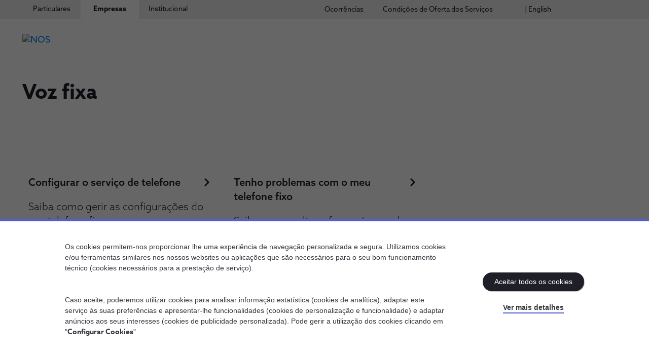

--- FILE ---
content_type: text/html;charset=utf-8
request_url: https://www.nos.pt/empresas/ajuda/outros/voz-fixa
body_size: 15201
content:


<!DOCTYPE HTML>
<html lang="pt" class="mode-selector   theme-selector " data-resource-path="/empresas/ajuda/outros/voz-fixa/_jcr_content" data-session-timeout-c2c="30">

<head>

    <meta charset="UTF-8"/>
    <title>Voz fixa</title>
    
    
    <meta name="template" content="page-content"/>
    <meta name="viewport" content="width=device-width, initial-scale=1"/>
    

    <meta property="og:title" content='Voz fixa'/>
    <meta property="og:url" content='/content/nos/language-masters/pt/empresas/ajuda/outros/voz-fixa'/>
    <meta property="og:type" content="website"/>
    <meta property="og:site_name" content="Nos"/>
    <meta property="og:image"/>

    

    <script defer="defer" type="text/javascript" src="/.rum/@adobe/helix-rum-js@%5E2/dist/rum-standalone.js"></script>
<link rel="icon" href="/etc.clientlibs/nos/clientlibs/clientlib-site/resources/favicons/favicon.ico"/>
    <link rel="icon" href="/etc.clientlibs/nos/clientlibs/clientlib-site/resources/favicons/favicon.png"/>

    <link rel="apple-touch-icon" href="/etc.clientlibs/nos/clientlibs/clientlib-site/resources/favicons/favicon_57.png"/>
    <link rel="apple-touch-icon" sizes="72x72" href="/etc.clientlibs/nos/clientlibs/clientlib-site/resources/favicons/favicon_72.png"/>
    <link rel="apple-touch-icon" sizes="114x114" href="/etc.clientlibs/nos/clientlibs/clientlib-site/resources/favicons/favicon_114.png"/>
    <link rel="apple-touch-icon" sizes="144x144" href="/etc.clientlibs/nos/clientlibs/clientlib-site/resources/favicons/favicon_144.png"/>

    <meta name="msapplication-square310x310logo" content="/etc.clientlibs/nos/clientlibs/clientlib-site/resources/favicons/favicon_144.png"/>
    <meta name="msapplication-wide310x150logo" content="/etc.clientlibs/nos/clientlibs/clientlib-site/resources/favicons/favicon_114.png"/>
    <meta name="msapplication-square150x150logo" content="/etc.clientlibs/nos/clientlibs/clientlib-site/resources/favicons/favicon_72.png"/>
    <meta name="msapplication-square70x70logo" content="/etc.clientlibs/nos/clientlibs/clientlib-site/resources/favicons/favicon_57.png"/>

    


<link rel="canonical" href="https://www.nos.pt/empresas/ajuda/outros/voz-fixa"/>

    


    
    
    

    

    


        <script type="text/javascript" src="//assets.adobedtm.com/ffa3667bc1ce/346113e33297/launch-8dffa85cb584.min.js" async></script>


    
    
<script src="/etc.clientlibs/nos/clientlibs/clientlib-dependencies.lc-8af11b7b982baa10c588ec6edd6087e7-lc.min.js"></script>



    
    
<link rel="stylesheet" href="/etc.clientlibs/nos/clientlibs/clientlib-dependencies.lc-e4b85639e1abc607964be0c5fc4b4b1f-lc.min.css" type="text/css">
<link rel="stylesheet" href="/etc.clientlibs/nos/clientlibs/clientlib-site.lc-12d32e116e85c2069bb612a50f6b07ca-lc.min.css" type="text/css">



    

                
    
        
    
<link rel="stylesheet" href="/etc.clientlibs/nos/clientlibs/clientlib-base.lc-6fd8c32e36753247dcce6470d709d1dd-lc.min.css" type="text/css">



    


    


    <script type="text/javascript" data-cookieconsent="ignore">

        var templateTitle = 'Content Page';
        var isBusiness = templateTitle.includes("Business");


        var pageTheme = '';
        var pageThemeColor = "4f60d2";

        switch (pageTheme) {
            case 'theme-lime':
                pageThemeColor = "bad80a";
                break;
            case 'theme-yellow':
                pageThemeColor = "fcd200";
                break;
            case 'theme-turquoise':
                pageThemeColor = "4bdbc5";
                break;
            case 'theme-pink':
                pageThemeColor = "eb84cd";
                break;
            case 'theme-green':
                pageThemeColor = "6ea514";
                break;
            case 'theme-blue':
                pageThemeColor = "4f60d2";
                break;
            case 'theme-red':
                pageThemeColor = "e04232";
                break;
            case 'theme-grey':
                pageThemeColor = "efeff1";
                break;
            default:
                pageThemeColor = "4f60d2";
        }

        var bysideWebcare_fid = "";
        var bysideWebcare_webcare_id = "289B72BD68";
        var bysideWebcare_lang = 'pt';
        var bysideWebcare_channel = isBusiness ? "empresas" : "";
        var bysideWebcare_querystring = "bwv_clr=" + pageThemeColor + "&e_cliente=";
        var bysideWebcare_privacy = 1;

    </script>

    <!-- End Byside -->
    <script type="text/javascript" data-cookieconsent="ignore" src="/content/dam/nos/assets/byside/leadactivation.js"></script>



    

          
    

</head>

<body class="page basicpage mode-background" id="page-6dcfab23a2" data-cmp-data-layer-enabled data-resource-path="/content/nos/language-masters/pt/empresas/ajuda/outros/voz-fixa/jcr:content">


	
	
		<div id="nos_page_properties" data-cookieBot-id="10386402-fb23-495d-8ec7-b49de6b97a7f" data-gtm-key="GTM-WTHF397" data-third-party-flags="usebyside=true;usegoogle=true;useomniscripts=true;usecookiebot=true" data-page-path="/content/nos/language-masters/pt/empresas/ajuda/outros/voz-fixa" data-page-name="voz-fixa" data-page-title="Voz fixa" data-page-template="Content Page" data-page-is-channel="no" data-page-language="pt">
        </div>
	

	
		<div id="sessiontimeoutC2C" data-session-timeout-c2c="30">
		</div>
	

	
	
		<div id="nos_salesforce_properties" data-link-dependency-list="https://cdn.nos.pt/sf/source/nos/site/swiper-bundle.min.css,https://cdn.nos.pt/sf/source/common/salesforce-lightning-design-system.css,https://cdn.nos.pt/sf/source/common/OmniLwcUtilsCss.css,https://cdn.nos.pt/common/css/aZoSansWeb.css,https://cdn.nos.pt/sf/source/nos/site/custom-nds-overrides_site.css,https://cdn.nos.pt/sf/source/nos/site/vlocity-newport-design-system.nossite.styles-nossite.css" data-script-dependency-list="https://cdn.nos.pt/sf/source/common/jsforce_min.js,https://cdn.nos.pt/sf/source/common/swiperbundle_min.js,https://cdn.nos.pt/sf/source/common/digitalcommerce_sdk.js,https://cdn.nos.pt/sf/source/common/nos-onfido-sdk-v14.js,https://cdn.nos.pt/sf/source/common/LoggingProcessor.js" data-app-endpoint="https://cdn.nos.pt/sf/source/nos/site/app.js?v=" data-app-version="20260116015547" data-instance-url="https://sf.nos.pt/onboarding">
		</div>
	

	
	
		<noscript>
			<iframe src="https://www.googletagmanager.com/ns.htmlGTM-WTHF397" height="0" width="0" style="display:none;visibility:hidden"></iframe>
		</noscript>
	

	
	<script>
		window.adobeDataLayer = window.adobeDataLayer || [];
		adobeDataLayer.push({
			page: JSON.parse("{\x22page\u002D6dcfab23a2\x22:{\x22@type\x22:\x22nos\/components\/page\x22,\x22repo:modifyDate\x22:\x222025\u002D06\u002D25T17:35:39Z\x22,\x22dc:title\x22:\x22Voz fixa\x22,\x22xdm:template\x22:\x22\/conf\/nos\/settings\/wcm\/templates\/page\u002Dcontent\x22,\x22xdm:language\x22:\x22pt\x22,\x22xdm:tags\x22:[],\x22repo:path\x22:\x22\/content\/nos\/language\u002Dmasters\/pt\/empresas\/ajuda\/outros\/voz\u002Dfixa.html\x22}}"),
			event: 'cmp:show',
			eventInfo: {
				path: 'page.page\u002D6dcfab23a2'
			}
		});
	</script>

	
    
    
        




        



        
<div class="root container responsivegrid">

    
    <div id="container-331dfcc760" class="cmp-container">
        


<div class="aem-Grid aem-Grid--12 aem-Grid--default--12 ">
    
    <header class="experiencefragment --breakpoint-tests aem-GridColumn aem-GridColumn--default--12">
<div id="experiencefragment-3a53c86d65" class="cmp-experiencefragment cmp-experiencefragment--header">


    
    
    
    <div id="container-f4f3f93f87" class="cmp-container">
        
        <div class="header-v1 header-external">



<header class="root-header " data-resource-path="/content/experience-fragments/nos/language-masters/pt/site/header/master/_jcr_content/root/header" data-auth-base-url="https://api.clg.nos.pt" data-auth-client-id="8RNis0Bp9LprBBDVa4ARG7j2ZiS3HINu">
  <div class="root-header__top-wrapper">
    <div class="root-header__top">
      <div class="root-navigation">
<nav id="navigation-d8b63cbb08" class="cmp-navigation" itemscope itemtype="http://schema.org/SiteNavigationElement" data-cmp-data-layer="{&#34;navigation-d8b63cbb08&#34;:{&#34;@type&#34;:&#34;nos/components/navigation&#34;,&#34;repo:modifyDate&#34;:&#34;2023-01-19T19:56:13Z&#34;}}">
    <ul class="cmp-navigation__group">
        
    <li class="cmp-navigation__item cmp-navigation__item--level-0  theme-selector  " data-cmp-data-layer="{&#34;navigation-d8b63cbb08-item-b5a2ebcb6a&#34;:{&#34;@type&#34;:&#34;nos/components/navigation/item&#34;,&#34;repo:modifyDate&#34;:&#34;2025-12-23T17:06:55Z&#34;,&#34;dc:title&#34;:&#34;Particulares&#34;,&#34;xdm:linkURL&#34;:&#34;/particulares.html&#34;}}">
        
    <a href="/" data-cmp-clickable class="cmp-navigation__item-link" data-title="Particulares" target="_self"><span class="cmp-navigation__item-link__text">Particulares</span></a>

        
        
            
    

        
    </li>

    
        
    <li class="cmp-navigation__item cmp-navigation__item--level-0 cmp-navigation__item--active-page theme-selector  " data-cmp-data-layer="{&#34;navigation-d8b63cbb08-item-5fd0ad50cc&#34;:{&#34;@type&#34;:&#34;nos/components/navigation/item&#34;,&#34;repo:modifyDate&#34;:&#34;2023-05-18T16:01:44Z&#34;,&#34;dc:title&#34;:&#34;Empresas&#34;,&#34;xdm:linkURL&#34;:&#34;/empresas.html&#34;}}">
        
    <a href="/empresas" data-cmp-clickable class="cmp-navigation__item-link" data-title="Empresas" target="_self"><span class="cmp-navigation__item-link__text">Empresas</span></a>

        
        
            
    

        
    </li>

    
        
    <li class="cmp-navigation__item cmp-navigation__item--level-0  theme-selector  " data-cmp-data-layer="{&#34;navigation-d8b63cbb08-item-f56bd0c233&#34;:{&#34;@type&#34;:&#34;nos/components/navigation/item&#34;,&#34;repo:modifyDate&#34;:&#34;2023-04-27T17:25:56Z&#34;,&#34;dc:title&#34;:&#34;Institucional&#34;,&#34;xdm:linkURL&#34;:&#34;/institucional.html&#34;}}">
        
    <a href="/institucional" data-cmp-clickable class="cmp-navigation__item-link" data-title="Institucional" target="_self"><span class="cmp-navigation__item-link__text">Institucional</span></a>

        
        
            
    

        
    </li>

    </ul>
</nav>

    

</div>
      <div class="top-navigation">

<div class="list-menu">
    
    <ul>
        <li class="list-menu__item    ">
            <a class="list-menu__item__cta " target="_self" data-origin-href="/content/nos/language-masters/pt/particulares/ocorrencias" data-title="Ocorrências" href="/ocorrencias">
                
                <span class="text mode-text">Ocorrências</span>
            </a>
        </li>
    
        <li class="list-menu__item    ">
            <a class="list-menu__item__cta " target="_self" data-origin-href="/content/nos/language-masters/pt/particulares/condicoes-de-servico" data-title=" Condições de Oferta dos Serviços" href="/condicoes-de-servico">
                
                <span class="text mode-text"> Condições de Oferta dos Serviços</span>
            </a>
        </li>
    
        <li class="list-menu__item    ">
            <a class="list-menu__item__cta " target="_self" data-origin-href="/content/nos/language-masters/en/particulares/welcome" data-title="| English" href="/en/welcome">
                
                <span class="text mode-text">| English</span>
            </a>
        </li>
    </ul>
</div></div>
      <div class="language-navigation">
  

  <div data-cmp-data-layer="{&#34;languagenavigation-f98059bfce&#34;:{&#34;@type&#34;:&#34;nos/components/languagenavigation&#34;,&#34;repo:modifyDate&#34;:&#34;2023-02-17T11:21:19Z&#34;}}" id="languagenavigation-f98059bfce" class="language-menu">
	<div class="language-object">
		<button type="button" class="nav-action-link">
			<span class="code">pt</span>
            <span class="icn-svg icn-chevron-down icon"></span>
		</button>
        <nav class="language-menu__wrapper">
    <ul class="langbar-nav">
        
<li class="lang-item lang-item--active" data-cmp-data-layer="{&#34;languagenavigation-f98059bfce-item-6dcfab23a2&#34;:{&#34;@type&#34;:&#34;nos/components/languagenavigation/item&#34;,&#34;repo:modifyDate&#34;:&#34;2023-02-17T15:03:14Z&#34;,&#34;dc:title&#34;:&#34;Português&#34;,&#34;xdm:linkURL&#34;:&#34;/empresas/ajuda/outros/voz-fixa.html&#34;,&#34;xdm:language&#34;:&#34;pt&#34;}}">

    <a data-cmp-clickable aria-current="page" class="lang-link" href="/empresas/ajuda/outros/voz-fixa" hreflang="pt" lang="pt" rel="alternate">Português</a>


</li>

    
        
<li class="lang-item " data-cmp-data-layer="{&#34;languagenavigation-f98059bfce-item-0a6658457b&#34;:{&#34;@type&#34;:&#34;nos/components/languagenavigation/item&#34;,&#34;repo:modifyDate&#34;:&#34;2023-03-07T09:09:56Z&#34;,&#34;dc:title&#34;:&#34;English&#34;,&#34;xdm:linkURL&#34;:&#34;/content/nos/language-masters/en.html&#34;,&#34;xdm:language&#34;:&#34;en&#34;}}">

    <a data-cmp-clickable class="lang-link" href="/content/nos/language-masters/en" hreflang="en" lang="en" rel="alternate">English</a>


</li>

    </ul>
</nav>
        
    

    </div>
</div>
</div>
    </div>
  </div>
  <div class="root-header__bottom-wrapper">
    <div class="root-header__bottom">
      <div class="root-header__logo">
          <div class="site-logo">
              <a class="site-logo__link" href="/">
                <img class="site-logo__img" src="/content/dam/nos/assets/logos/logo-nos.svg" alt="NOS" loading="lazy"/>
              </a>
          </div>
      </div>
      <div class="root-navigation-children-wrapper" data-active-level="-1">
        <div class="root-navigation-children__toolbox-wrapper">
          <div class="root-navigation-children__toolbox">
            <button type="button" class="icn-svg icn-menu-arrow-back js-mobile-menu-back"><span class="prop-hide--sreader">Voltar</span></button>
            <div class="root-navigation">
<nav id="navigation-d8b63cbb08" class="cmp-navigation" itemscope itemtype="http://schema.org/SiteNavigationElement" data-cmp-data-layer="{&#34;navigation-d8b63cbb08&#34;:{&#34;@type&#34;:&#34;nos/components/navigation&#34;,&#34;repo:modifyDate&#34;:&#34;2023-01-19T19:56:13Z&#34;}}">
    <ul class="cmp-navigation__group">
        
    <li class="cmp-navigation__item cmp-navigation__item--level-0  theme-selector  " data-cmp-data-layer="{&#34;navigation-d8b63cbb08-item-b5a2ebcb6a&#34;:{&#34;@type&#34;:&#34;nos/components/navigation/item&#34;,&#34;repo:modifyDate&#34;:&#34;2025-12-23T17:06:55Z&#34;,&#34;dc:title&#34;:&#34;Particulares&#34;,&#34;xdm:linkURL&#34;:&#34;/particulares.html&#34;}}">
        
    <a href="/" data-cmp-clickable class="cmp-navigation__item-link" data-title="Particulares" target="_self"><span class="cmp-navigation__item-link__text">Particulares</span></a>

        
        
            
    

        
    </li>

    
        
    <li class="cmp-navigation__item cmp-navigation__item--level-0 cmp-navigation__item--active-page theme-selector  " data-cmp-data-layer="{&#34;navigation-d8b63cbb08-item-5fd0ad50cc&#34;:{&#34;@type&#34;:&#34;nos/components/navigation/item&#34;,&#34;repo:modifyDate&#34;:&#34;2023-05-18T16:01:44Z&#34;,&#34;dc:title&#34;:&#34;Empresas&#34;,&#34;xdm:linkURL&#34;:&#34;/empresas.html&#34;}}">
        
    <a href="/empresas" data-cmp-clickable class="cmp-navigation__item-link" data-title="Empresas" target="_self"><span class="cmp-navigation__item-link__text">Empresas</span></a>

        
        
            
    

        
    </li>

    
        
    <li class="cmp-navigation__item cmp-navigation__item--level-0  theme-selector  " data-cmp-data-layer="{&#34;navigation-d8b63cbb08-item-f56bd0c233&#34;:{&#34;@type&#34;:&#34;nos/components/navigation/item&#34;,&#34;repo:modifyDate&#34;:&#34;2023-04-27T17:25:56Z&#34;,&#34;dc:title&#34;:&#34;Institucional&#34;,&#34;xdm:linkURL&#34;:&#34;/institucional.html&#34;}}">
        
    <a href="/institucional" data-cmp-clickable class="cmp-navigation__item-link" data-title="Institucional" target="_self"><span class="cmp-navigation__item-link__text">Institucional</span></a>

        
        
            
    

        
    </li>

    </ul>
</nav>

    

</div>
            <button type="button" class="icn-svg icn-menu-close js-mobile-menu-close"><span class="prop-hide--sreader">Fechar</span></button>
          </div>
        </div>
        <!-- Particulares -->
        <div class="root-navigation-children particulares-navigation">
<nav id="navigation-f2287bc81a" class="cmp-navigation" itemscope itemtype="http://schema.org/SiteNavigationElement" data-cmp-data-layer="{&#34;navigation-f2287bc81a&#34;:{&#34;@type&#34;:&#34;nos/components/navigation&#34;,&#34;repo:modifyDate&#34;:&#34;2023-02-17T11:21:28Z&#34;}}">
    <ul class="cmp-navigation__group">
        
    <li class="cmp-navigation__item cmp-navigation__item--level-0  theme-selector theme-turquoise js-with-children" data-cmp-data-layer="{&#34;navigation-f2287bc81a-item-7a09af2a1f&#34;:{&#34;@type&#34;:&#34;nos/components/navigation/item&#34;,&#34;repo:modifyDate&#34;:&#34;2024-08-01T16:37:13Z&#34;,&#34;dc:title&#34;:&#34;5G&#34;,&#34;xdm:linkURL&#34;:&#34;/5g.html&#34;}}">
        
    <a href="/5g" data-cmp-clickable class="cmp-navigation__item-link" data-title="5G" target="_self"><span class="cmp-navigation__item-link__text">5G</span></a>

        
        <div class="cmp-navigation__group-wrapper">
            <div class="cmp-navigation__group-wrapper__title">5G</div>
            
    <ul class="cmp-navigation__group">
        
    <li class="cmp-navigation__item cmp-navigation__item--level-1  theme-selector  " data-cmp-data-layer="{&#34;navigation-f2287bc81a-item-8c54a1aac7&#34;:{&#34;@type&#34;:&#34;nos/components/navigation/item&#34;,&#34;repo:modifyDate&#34;:&#34;2023-03-29T09:14:00Z&#34;,&#34;dc:title&#34;:&#34;Porquê o 5G da NOS&#34;,&#34;xdm:linkURL&#34;:&#34;/5g/porque-o-5g-da-nos.html&#34;}}">
        
    <a href="/5g/porque-o-5g-da-nos" data-cmp-clickable class="cmp-navigation__item-link" data-title="Porquê o 5G da NOS" target="_self"><span class="cmp-navigation__item-link__text">Porquê o 5G da NOS</span></a>

        
        
            
    

        
    </li>

    
        
    <li class="cmp-navigation__item cmp-navigation__item--level-1  theme-selector  " data-cmp-data-layer="{&#34;navigation-f2287bc81a-item-8d285c3605&#34;:{&#34;@type&#34;:&#34;nos/components/navigation/item&#34;,&#34;repo:modifyDate&#34;:&#34;2023-04-19T14:06:37Z&#34;,&#34;dc:title&#34;:&#34; Usar o 5G &#34;,&#34;xdm:linkURL&#34;:&#34;/5g/usar-o-5g.html&#34;}}">
        
    <a href="/5g/usar-o-5g" data-cmp-clickable class="cmp-navigation__item-link" data-title=" Usar o 5G " target="_self"><span class="cmp-navigation__item-link__text"> Usar o 5G </span></a>

        
        
            
    

        
    </li>

    
        
    <li class="cmp-navigation__item cmp-navigation__item--level-1  theme-selector  js-with-children" data-cmp-data-layer="{&#34;navigation-f2287bc81a-item-c4a6aacec8&#34;:{&#34;@type&#34;:&#34;nos/components/navigation/item&#34;,&#34;repo:modifyDate&#34;:&#34;2023-04-18T08:10:26Z&#34;,&#34;dc:title&#34;:&#34;5G em ação&#34;,&#34;xdm:linkURL&#34;:&#34;/5g/5g-em-acao.html&#34;}}">
        
    <a href="/5g/5g-em-acao" data-cmp-clickable class="cmp-navigation__item-link" data-title="5G em ação" target="_self"><span class="cmp-navigation__item-link__text">5G em ação</span></a>

        
        <div class="cmp-navigation__group-wrapper">
            <div class="cmp-navigation__group-wrapper__title">5G em ação</div>
            
    <ul class="cmp-navigation__group">
        
    <li class="cmp-navigation__item cmp-navigation__item--level-2  theme-selector  " data-cmp-data-layer="{&#34;navigation-f2287bc81a-item-0d657e334b&#34;:{&#34;@type&#34;:&#34;nos/components/navigation/item&#34;,&#34;repo:modifyDate&#34;:&#34;2023-03-24T10:25:57Z&#34;,&#34;dc:title&#34;:&#34;Casos de Inovação​&#34;,&#34;xdm:linkURL&#34;:&#34;/5g/5g-em-acao/casos-de-inovacao.html&#34;}}">
        
    <a href="/5g/5g-em-acao/casos-de-inovacao" data-cmp-clickable class="cmp-navigation__item-link" data-title="Casos de Inovação​" target="_self"><span class="cmp-navigation__item-link__text">Casos de Inovação​</span></a>

        
        
            
    

        
    </li>

    
        
    <li class="cmp-navigation__item cmp-navigation__item--level-2  theme-selector  " data-cmp-data-layer="{&#34;navigation-f2287bc81a-item-1949ad01ee&#34;:{&#34;@type&#34;:&#34;nos/components/navigation/item&#34;,&#34;repo:modifyDate&#34;:&#34;2023-04-27T14:06:20Z&#34;,&#34;dc:title&#34;:&#34;Insights e Notícias​&#34;,&#34;xdm:linkURL&#34;:&#34;/5g/5g-em-acao/insights-e-noticias.html&#34;}}">
        
    <a href="/5g/5g-em-acao/insights-e-noticias" data-cmp-clickable class="cmp-navigation__item-link" data-title="Insights e Notícias​" target="_self"><span class="cmp-navigation__item-link__text">Insights e Notícias​</span></a>

        
        
            
    

        
    </li>

    </ul>

            <div class="list-menu-wrapper">

</div>
            
        </div>
        
        
    </li>

    
        
    <li class="cmp-navigation__item cmp-navigation__item--level-1  theme-selector  " data-cmp-data-layer="{&#34;navigation-f2287bc81a-item-b188b9c0f7&#34;:{&#34;@type&#34;:&#34;nos/components/navigation/item&#34;,&#34;repo:modifyDate&#34;:&#34;2024-11-06T10:00:28Z&#34;,&#34;dc:title&#34;:&#34;5G+&#34;,&#34;xdm:linkURL&#34;:&#34;/5g/5g-mais.html&#34;}}">
        
    <a href="/5g/5g-mais" data-cmp-clickable class="cmp-navigation__item-link" data-title="5G+" target="_self"><span class="cmp-navigation__item-link__text">5G+</span></a>

        
        
            
    

        
    </li>

    </ul>

            <div class="list-menu-wrapper">

</div>
            <button type="button" class="icn-svg icn-menu-close js-menu-close"><span class="prop-hide--sreader">Fechar</span></button>
        </div>
        
        
    </li>

    
        
    <li class="cmp-navigation__item cmp-navigation__item--level-0  theme-selector theme-blue " data-cmp-data-layer="{&#34;navigation-f2287bc81a-item-229eb1c80f&#34;:{&#34;@type&#34;:&#34;nos/components/navigation/item&#34;,&#34;repo:modifyDate&#34;:&#34;2023-05-26T09:34:50Z&#34;,&#34;dc:title&#34;:&#34;Porquê a NOS?&#34;,&#34;xdm:linkURL&#34;:&#34;/porque-a-nos.html&#34;}}">
        
    <a href="/porque-a-nos" data-cmp-clickable class="cmp-navigation__item-link" data-title="Porquê a NOS?" target="_self"><span class="cmp-navigation__item-link__text">Porquê a NOS?</span></a>

        
        
            
    

        
    </li>

    
        
    <li class="cmp-navigation__item cmp-navigation__item--level-0  theme-selector theme-yellow js-with-children" data-cmp-data-layer="{&#34;navigation-f2287bc81a-item-68efe75815&#34;:{&#34;@type&#34;:&#34;nos/components/navigation/item&#34;,&#34;repo:modifyDate&#34;:&#34;2026-01-05T14:08:31Z&#34;,&#34;dc:title&#34;:&#34;Pacotes&#34;,&#34;xdm:linkURL&#34;:&#34;/pacotes.html&#34;}}">
        
    <a href="/pacotes" data-cmp-clickable class="cmp-navigation__item-link" data-title="Pacotes" target="_self"><span class="cmp-navigation__item-link__text">Pacotes</span></a>

        
        <div class="cmp-navigation__group-wrapper">
            <div class="cmp-navigation__group-wrapper__title">Pacotes</div>
            
    <ul class="cmp-navigation__group">
        
    <li class="cmp-navigation__item cmp-navigation__item--level-1  theme-selector theme-blue " data-cmp-data-layer="{&#34;navigation-f2287bc81a-item-b5f209267d&#34;:{&#34;@type&#34;:&#34;nos/components/navigation/item&#34;,&#34;repo:modifyDate&#34;:&#34;2025-10-30T14:29:34Z&#34;,&#34;dc:title&#34;:&#34;Net TV Voz + Móvel Família&#34;,&#34;xdm:linkURL&#34;:&#34;/pacotes/net-tv-voz-movel-familia.html&#34;}}">
        
    <a href="/pacotes/net-tv-voz-movel-familia" data-cmp-clickable class="cmp-navigation__item-link" data-title="Net TV Voz + Móvel Família" target="_self"><span class="cmp-navigation__item-link__text">Net TV Voz + Móvel Família</span></a>

        
        
            
    

        
    </li>

    
        
    <li class="cmp-navigation__item cmp-navigation__item--level-1  theme-selector theme-blue " data-cmp-data-layer="{&#34;navigation-f2287bc81a-item-33d79bfdd3&#34;:{&#34;@type&#34;:&#34;nos/components/navigation/item&#34;,&#34;repo:modifyDate&#34;:&#34;2025-11-10T11:38:11Z&#34;,&#34;dc:title&#34;:&#34;Net TV Voz + Móvel&#34;,&#34;xdm:linkURL&#34;:&#34;/pacotes/net-tv-voz-movel.html&#34;}}">
        
    <a href="/pacotes/net-tv-voz-movel" data-cmp-clickable class="cmp-navigation__item-link" data-title="Net TV Voz + Móvel" target="_self"><span class="cmp-navigation__item-link__text">Net TV Voz + Móvel</span></a>

        
        
            
    

        
    </li>

    
        
    <li class="cmp-navigation__item cmp-navigation__item--level-1  theme-selector theme-blue " data-cmp-data-layer="{&#34;navigation-f2287bc81a-item-adba4ff9ed&#34;:{&#34;@type&#34;:&#34;nos/components/navigation/item&#34;,&#34;repo:modifyDate&#34;:&#34;2025-11-10T11:13:19Z&#34;,&#34;dc:title&#34;:&#34;Net TV Voz&#34;,&#34;xdm:linkURL&#34;:&#34;/pacotes/net-tv-voz.html&#34;}}">
        
    <a href="/pacotes/net-tv-voz" data-cmp-clickable class="cmp-navigation__item-link" data-title="Net TV Voz" target="_self"><span class="cmp-navigation__item-link__text">Net TV Voz</span></a>

        
        
            
    

        
    </li>

    
        
    <li class="cmp-navigation__item cmp-navigation__item--level-1  theme-selector theme-blue " data-cmp-data-layer="{&#34;navigation-f2287bc81a-item-0aec3c8cd4&#34;:{&#34;@type&#34;:&#34;nos/components/navigation/item&#34;,&#34;repo:modifyDate&#34;:&#34;2025-09-11T08:50:39Z&#34;,&#34;dc:title&#34;:&#34;Net + Móvel&#34;,&#34;xdm:linkURL&#34;:&#34;/pacotes/net-movel.html&#34;}}">
        
    <a href="/pacotes/net-movel" data-cmp-clickable class="cmp-navigation__item-link" data-title="Net + Móvel" target="_self"><span class="cmp-navigation__item-link__text">Net + Móvel</span></a>

        
        
            
    

        
    </li>

    
        
    <li class="cmp-navigation__item cmp-navigation__item--level-1  theme-selector theme-blue " data-cmp-data-layer="{&#34;navigation-f2287bc81a-item-424f8640a3&#34;:{&#34;@type&#34;:&#34;nos/components/navigation/item&#34;,&#34;repo:modifyDate&#34;:&#34;2025-02-24T10:27:50Z&#34;,&#34;dc:title&#34;:&#34;Net&#34;,&#34;xdm:linkURL&#34;:&#34;/pacotes/net.html&#34;}}">
        
    <a href="/pacotes/net" data-cmp-clickable class="cmp-navigation__item-link" data-title="Net" target="_self"><span class="cmp-navigation__item-link__text">Net</span></a>

        
        
            
    

        
    </li>

    </ul>

            <div class="list-menu-wrapper">

<div class="list-menu">
    <div class="list-menu__title">Procuras algo mais?</div>
    <ul>
        <li class="list-menu__item    ">
            <a class="list-menu__item__cta " target="_self" data-origin-href="/content/nos/language-masters/pt/particulares/pacotes/net-tv-voz-movel" data-title="Saber mais sobre Pacotes NOS" href="/pacotes/net-tv-voz-movel">
                
                <span class="text mode-text">Saber mais sobre Pacotes NOS</span>
            </a>
        </li>
    
        <li class="list-menu__item    ">
            <a class="list-menu__item__cta " target="_self" data-origin-href="/content/nos/language-masters/pt/particulares/pacotes/melhorar-o-meu-pacote" data-title="Melhorar o meu pacote" href="/pacotes/melhorar-o-meu-pacote">
                
                <span class="text mode-text">Melhorar o meu pacote</span>
            </a>
        </li>
    
        <li class="list-menu__item    ">
            <a class="list-menu__item__cta " target="_self" data-origin-href="/content/nos/language-masters/pt/particulares/pacotes/pacotes-combina" data-title="Pacotes COMBINA" href="/pacotes/pacotes-combina">
                
                <span class="text mode-text">Pacotes COMBINA</span>
            </a>
        </li>
    
        <li class="list-menu__item    ">
            <a class="list-menu__item__cta " target="_self" data-origin-href="/content/nos/language-masters/pt/particulares/pacotes/mudar-de-casa" data-title="Mudar de casa" href="/pacotes/mudar-de-casa">
                
                <span class="text mode-text">Mudar de casa</span>
            </a>
        </li>
    
        <li class="list-menu__item    ">
            <a class="list-menu__item__cta " target="_self" data-origin-href="/content/nos/language-masters/pt/particulares/pacotes/segunda-casa" data-title="Segunda casa" href="/pacotes/segunda-casa">
                
                <span class="text mode-text">Segunda casa</span>
            </a>
        </li>
    
        <li class="list-menu__item    ">
            <a class="list-menu__item__cta " target="_self" data-origin-href="/content/nos/language-masters/pt/particulares/pacotes/seguro-de-fatura" data-title="Seguro de fatura" href="/pacotes/seguro-de-fatura">
                
                <span class="text mode-text">Seguro de fatura</span>
            </a>
        </li>
    
        <li class="list-menu__item    ">
            <a class="list-menu__item__cta " target="_self" data-origin-href="/content/nos/language-masters/pt/particulares/pacotes/testar-cobertura-de-fibra" data-title="Testar Cobertura Fibra" href="/pacotes/testar-cobertura-de-fibra">
                
                <span class="text mode-text">Testar Cobertura Fibra</span>
            </a>
        </li>
    
        <li class="list-menu__item    ">
            <a class="list-menu__item__cta " target="_self" data-origin-href="/content/nos/language-masters/pt/particulares/porque-a-nos/cartao-nos" data-title="Cartão NOS" href="/porque-a-nos/cartao-nos">
                
                <span class="text mode-text">Cartão NOS</span>
            </a>
        </li>
    
        <li class="list-menu__item    ">
            <a class="list-menu__item__cta " target="_self" data-origin-href="/content/nos/language-masters/pt/particulares/vantagens-debito-direto" data-title="Vantagens Débito Direto" href="/vantagens-debito-direto">
                
                <span class="text mode-text">Vantagens Débito Direto</span>
            </a>
        </li>
    
        <li class="list-menu__item    ">
            <a class="list-menu__item__cta " target="_self" data-origin-href="/content/nos/language-masters/pt/particulares/pacotes/fibra" data-title="Pacotes Fibra" href="/pacotes/fibra">
                
                <span class="text mode-text">Pacotes Fibra</span>
            </a>
        </li>
    
        <li class="list-menu__item    ">
            <a class="list-menu__item__cta " target="_self" data-origin-href="/content/nos/language-masters/pt/particulares/pacotes/so-internet" data-title="Pacote só internet" href="/pacotes/so-internet">
                
                <span class="text mode-text">Pacote só internet</span>
            </a>
        </li>
    </ul>
</div></div>
            <button type="button" class="icn-svg icn-menu-close js-menu-close"><span class="prop-hide--sreader">Fechar</span></button>
        </div>
        
        
    </li>

    
        
    <li class="cmp-navigation__item cmp-navigation__item--level-0  theme-selector theme-pink js-with-children" data-cmp-data-layer="{&#34;navigation-f2287bc81a-item-3fdad3404b&#34;:{&#34;@type&#34;:&#34;nos/components/navigation/item&#34;,&#34;repo:modifyDate&#34;:&#34;2023-02-03T16:56:24Z&#34;,&#34;dc:title&#34;:&#34;Net&#34;,&#34;xdm:linkURL&#34;:&#34;/net.html&#34;}}">
        
    <a href="/net" data-cmp-clickable class="cmp-navigation__item-link" data-title="Net" target="_self"><span class="cmp-navigation__item-link__text">Net</span></a>

        
        <div class="cmp-navigation__group-wrapper">
            <div class="cmp-navigation__group-wrapper__title">Net</div>
            
    <ul class="cmp-navigation__group">
        
    <li class="cmp-navigation__item cmp-navigation__item--level-1  theme-selector  " data-cmp-data-layer="{&#34;navigation-f2287bc81a-item-cb3d8236d6&#34;:{&#34;@type&#34;:&#34;nos/components/navigation/item&#34;,&#34;repo:modifyDate&#34;:&#34;2023-08-25T13:02:36Z&#34;,&#34;dc:title&#34;:&#34;Experiência de Net​&#34;,&#34;xdm:linkURL&#34;:&#34;/net/experiencia-net.html&#34;}}">
        
    <a href="/net/experiencia-net" data-cmp-clickable class="cmp-navigation__item-link" data-title="Experiência de Net​" target="_self"><span class="cmp-navigation__item-link__text">Experiência de Net​</span></a>

        
        
            
    

        
    </li>

    
        
    <li class="cmp-navigation__item cmp-navigation__item--level-1  theme-selector theme-blue " data-cmp-data-layer="{&#34;navigation-f2287bc81a-item-6c8cf66a78&#34;:{&#34;@type&#34;:&#34;nos/components/navigation/item&#34;,&#34;repo:modifyDate&#34;:&#34;2023-03-08T12:35:32Z&#34;,&#34;dc:title&#34;:&#34;Net para casa&#34;,&#34;xdm:linkURL&#34;:&#34;/net/internet-fixa.html&#34;}}">
        
    <a href="/net/internet-fixa" data-cmp-clickable class="cmp-navigation__item-link" data-title="Net para casa" target="_self"><span class="cmp-navigation__item-link__text">Net para casa</span></a>

        
        
            
    

        
    </li>

    
        
    <li class="cmp-navigation__item cmp-navigation__item--level-1  theme-selector  " data-cmp-data-layer="{&#34;navigation-f2287bc81a-item-aef3fff435&#34;:{&#34;@type&#34;:&#34;nos/components/navigation/item&#34;,&#34;repo:modifyDate&#34;:&#34;2024-03-04T12:17:58Z&#34;,&#34;dc:title&#34;:&#34;Net móvel e hotspots&#34;,&#34;xdm:linkURL&#34;:&#34;/net/net-movel.html&#34;}}">
        
    <a href="/net/net-movel" data-cmp-clickable class="cmp-navigation__item-link" data-title="Net móvel e hotspots" target="_self"><span class="cmp-navigation__item-link__text">Net móvel e hotspots</span></a>

        
        
            
    

        
    </li>

    
        
    <li class="cmp-navigation__item cmp-navigation__item--level-1  theme-selector  " data-cmp-data-layer="{&#34;navigation-f2287bc81a-item-c3a92bfd81&#34;:{&#34;@type&#34;:&#34;nos/components/navigation/item&#34;,&#34;repo:modifyDate&#34;:&#34;2025-02-04T14:52:01Z&#34;,&#34;dc:title&#34;:&#34;Wi-Fi em toda a casa&#34;,&#34;xdm:linkURL&#34;:&#34;/net/wi-fi-total.html&#34;}}">
        
    <a href="/net/wi-fi-total" data-cmp-clickable class="cmp-navigation__item-link" data-title="Wi-Fi em toda a casa" target="_self"><span class="cmp-navigation__item-link__text">Wi-Fi em toda a casa</span></a>

        
        
            
    

        
    </li>

    
        
    <li class="cmp-navigation__item cmp-navigation__item--level-1  theme-selector  " data-cmp-data-layer="{&#34;navigation-f2287bc81a-item-704052fc2a&#34;:{&#34;@type&#34;:&#34;nos/components/navigation/item&#34;,&#34;repo:modifyDate&#34;:&#34;2024-10-25T09:48:32Z&#34;,&#34;dc:title&#34;:&#34;Soluções de Segurança&#34;,&#34;xdm:linkURL&#34;:&#34;/net/seguranca.html&#34;}}">
        
    <a href="/net/seguranca" data-cmp-clickable class="cmp-navigation__item-link" data-title="Soluções de Segurança" target="_self"><span class="cmp-navigation__item-link__text">Soluções de Segurança</span></a>

        
        
            
    

        
    </li>

    </ul>

            <div class="list-menu-wrapper">

<div class="list-menu">
    <div class="list-menu__title">Procuras algo mais?</div>
    <ul>
        <li class="list-menu__item    ">
            <a class="list-menu__item__cta " target="_self" data-origin-href="/content/nos/language-masters/pt/particulares/net/melhorar-a-minha-net" data-title="Melhorar A Minha Net" href="/net/melhorar-a-minha-net">
                
                <span class="text mode-text">Melhorar A Minha Net</span>
            </a>
        </li>
    
        <li class="list-menu__item    ">
            <a class="list-menu__item__cta " target="_self" data-origin-href="/content/nos/language-masters/pt/particulares/net/giga-router-com-wi-fi-6" data-title="Giga Router Com Wi-Fi 6" href="/net/giga-router-com-wi-fi-6">
                
                <span class="text mode-text">Giga Router Com Wi-Fi 6</span>
            </a>
        </li>
    
        <li class="list-menu__item    ">
            <a class="list-menu__item__cta " target="_self" data-origin-href="/content/nos/language-masters/pt/particulares/net/net-fixa-pronta-a-usar" data-title="Net Fixa pronta a usar" href="/net/net-fixa-pronta-a-usar">
                
                <span class="text mode-text">Net Fixa pronta a usar</span>
            </a>
        </li>
    
        <li class="list-menu__item    ">
            <a class="list-menu__item__cta " target="_self" data-origin-href="/content/nos/language-masters/pt/particulares/net/fibra-10gbps" data-title="Fibra 10Gbps  " href="/net/fibra-10gbps">
                
                <span class="text mode-text">Fibra 10Gbps  </span>
            </a>
        </li>
    </ul>
</div></div>
            <button type="button" class="icn-svg icn-menu-close js-menu-close"><span class="prop-hide--sreader">Fechar</span></button>
        </div>
        
        
    </li>

    
        
    <li class="cmp-navigation__item cmp-navigation__item--level-0  theme-selector theme-red js-with-children" data-cmp-data-layer="{&#34;navigation-f2287bc81a-item-75eff59ed8&#34;:{&#34;@type&#34;:&#34;nos/components/navigation/item&#34;,&#34;repo:modifyDate&#34;:&#34;2024-04-15T15:12:52Z&#34;,&#34;dc:title&#34;:&#34;Móvel&#34;,&#34;xdm:linkURL&#34;:&#34;/movel.html&#34;}}">
        
    <a href="/movel" data-cmp-clickable class="cmp-navigation__item-link" data-title="Móvel" target="_self"><span class="cmp-navigation__item-link__text">Móvel</span></a>

        
        <div class="cmp-navigation__group-wrapper">
            <div class="cmp-navigation__group-wrapper__title">Móvel</div>
            
    <ul class="cmp-navigation__group">
        
    <li class="cmp-navigation__item cmp-navigation__item--level-1  theme-selector  " data-cmp-data-layer="{&#34;navigation-f2287bc81a-item-b2cb9d893a&#34;:{&#34;@type&#34;:&#34;nos/components/navigation/item&#34;,&#34;repo:modifyDate&#34;:&#34;2024-02-01T15:37:05Z&#34;,&#34;dc:title&#34;:&#34;Experiência Móvel&#34;,&#34;xdm:linkURL&#34;:&#34;/movel/experiencia-rede-movel-nos.html&#34;}}">
        
    <a href="/movel/experiencia-rede-movel-nos" data-cmp-clickable class="cmp-navigation__item-link" data-title="Experiência Móvel" target="_self"><span class="cmp-navigation__item-link__text">Experiência Móvel</span></a>

        
        
            
    

        
    </li>

    
        
    <li class="cmp-navigation__item cmp-navigation__item--level-1  theme-selector  " data-cmp-data-layer="{&#34;navigation-f2287bc81a-item-5a6480961a&#34;:{&#34;@type&#34;:&#34;nos/components/navigation/item&#34;,&#34;repo:modifyDate&#34;:&#34;2025-09-18T09:04:54Z&#34;,&#34;dc:title&#34;:&#34;Tarifários móveis&#34;,&#34;xdm:linkURL&#34;:&#34;/movel/tarifarios-moveis.html&#34;}}">
        
    <a href="/movel/tarifarios-moveis" data-cmp-clickable class="cmp-navigation__item-link" data-title="Tarifários móveis" target="_self"><span class="cmp-navigation__item-link__text">Tarifários móveis</span></a>

        
        
            
    

        
    </li>

    
        
    <li class="cmp-navigation__item cmp-navigation__item--level-1  theme-selector  " data-cmp-data-layer="{&#34;navigation-f2287bc81a-item-8ab70cca0b&#34;:{&#34;@type&#34;:&#34;nos/components/navigation/item&#34;,&#34;repo:modifyDate&#34;:&#34;2023-03-28T16:08:12Z&#34;,&#34;dc:title&#34;:&#34;Net móvel e hotspots&#34;,&#34;xdm:linkURL&#34;:&#34;/movel/net-movel.html&#34;}}">
        
    <a href="/movel/net-movel" data-cmp-clickable class="cmp-navigation__item-link" data-title="Net móvel e hotspots" target="_self"><span class="cmp-navigation__item-link__text">Net móvel e hotspots</span></a>

        
        
            
    

        
    </li>

    
        
    <li class="cmp-navigation__item cmp-navigation__item--level-1  theme-selector  " data-cmp-data-layer="{&#34;navigation-f2287bc81a-item-df469832ff&#34;:{&#34;@type&#34;:&#34;nos/components/navigation/item&#34;,&#34;repo:modifyDate&#34;:&#34;2023-04-06T11:41:07Z&#34;,&#34;dc:title&#34;:&#34;WTF&#34;,&#34;xdm:linkURL&#34;:&#34;/movel/wtf.html&#34;}}">
        
    <a href="/movel/wtf" data-cmp-clickable class="cmp-navigation__item-link" data-title="WTF" target="_blank"><span class="cmp-navigation__item-link__text">WTF</span></a>

        
        
            
    

        
    </li>

    
        
    <li class="cmp-navigation__item cmp-navigation__item--level-1  theme-selector  " data-cmp-data-layer="{&#34;navigation-f2287bc81a-item-3fe2ece3ac&#34;:{&#34;@type&#34;:&#34;nos/components/navigation/item&#34;,&#34;repo:modifyDate&#34;:&#34;2024-06-26T11:07:23Z&#34;,&#34;dc:title&#34;:&#34;Tarifário NOS Kids&#34;,&#34;xdm:linkURL&#34;:&#34;/movel/tarifario-nos-kids.html&#34;}}">
        
    <a href="/movel/tarifario-nos-kids" data-cmp-clickable class="cmp-navigation__item-link" data-title="Tarifário NOS Kids" target="_self"><span class="cmp-navigation__item-link__text">Tarifário NOS Kids</span></a>

        
        
            
    

        
    </li>

    </ul>

            <div class="list-menu-wrapper">

<div class="list-menu">
    <div class="list-menu__title">Procuras algo mais?</div>
    <ul>
        <li class="list-menu__item    ">
            <a class="list-menu__item__cta " target="_self" data-origin-href="/content/nos/language-masters/pt/particulares/movel/esim" data-title="eSIM" href="/movel/esim">
                
                <span class="text mode-text">eSIM</span>
            </a>
        </li>
    
        <li class="list-menu__item    ">
            <a class="list-menu__item__cta " target="_self" data-origin-href="/content/nos/language-masters/pt/particulares/movel/adicionar-tarifario-movel-ao-pacote" data-title="Adicionar tarifário móvel ao pacote" href="/movel/adicionar-tarifario-movel-ao-pacote">
                
                <span class="text mode-text">Adicionar tarifário móvel ao pacote</span>
            </a>
        </li>
    
        <li class="list-menu__item    ">
            <a class="list-menu__item__cta " target="_self" data-origin-href="/content/nos/language-masters/pt/particulares/movel/roaming" data-title="Roaming" href="/movel/roaming">
                
                <span class="text mode-text">Roaming</span>
            </a>
        </li>
    
        <li class="list-menu__item    ">
            <a class="list-menu__item__cta " target="_self" data-origin-href="/content/nos/language-masters/pt/particulares/movel/iot/smartwatches-conectados" data-title="Smartwatches conectados" href="/movel/iot/smartwatches-conectados">
                
                <span class="text mode-text">Smartwatches conectados</span>
            </a>
        </li>
    
        <li class="list-menu__item    ">
            <a class="list-menu__item__cta " target="_self" data-origin-href="/content/nos/language-masters/pt/particulares/movel/portabilidade" data-title="Portabilidade" href="/movel/portabilidade">
                
                <span class="text mode-text">Portabilidade</span>
            </a>
        </li>
    
        <li class="list-menu__item    ">
            <a class="list-menu__item__cta " target="_self" data-origin-href="/content/nos/language-masters/pt/particulares/movel/seguro-telemovel" data-title="Seguro de Equipamento​" href="/movel/seguro-telemovel">
                
                <span class="text mode-text">Seguro de Equipamento​</span>
            </a>
        </li>
    
        <li class="list-menu__item    ">
            <a class="list-menu__item__cta " target="_self" data-origin-href="/content/nos/language-masters/pt/particulares/movel/premios-rede-movel" data-title="Prémios rede móvel NOS" href="/movel/premios-rede-movel">
                
                <span class="text mode-text">Prémios rede móvel NOS</span>
            </a>
        </li>
    
        <li class="list-menu__item    ">
            <a class="list-menu__item__cta " target="_self" data-origin-href="/content/nos/language-masters/pt/particulares/movel/iot" data-title="IoT" href="/movel/iot">
                
                <span class="text mode-text">IoT</span>
            </a>
        </li>
    </ul>
</div></div>
            <button type="button" class="icn-svg icn-menu-close js-menu-close"><span class="prop-hide--sreader">Fechar</span></button>
        </div>
        
        
    </li>

    
        
    <li class="cmp-navigation__item cmp-navigation__item--level-0  theme-selector theme-green js-with-children" data-cmp-data-layer="{&#34;navigation-f2287bc81a-item-88c63e6319&#34;:{&#34;@type&#34;:&#34;nos/components/navigation/item&#34;,&#34;repo:modifyDate&#34;:&#34;2023-03-27T15:48:19Z&#34;,&#34;dc:title&#34;:&#34;TV&#34;,&#34;xdm:linkURL&#34;:&#34;/tv.html&#34;}}">
        
    <a href="/tv" data-cmp-clickable class="cmp-navigation__item-link" data-title="TV" target="_self"><span class="cmp-navigation__item-link__text">TV</span></a>

        
        <div class="cmp-navigation__group-wrapper">
            <div class="cmp-navigation__group-wrapper__title">TV</div>
            
    <ul class="cmp-navigation__group">
        
    <li class="cmp-navigation__item cmp-navigation__item--level-1  theme-selector  " data-cmp-data-layer="{&#34;navigation-f2287bc81a-item-1dd66d489a&#34;:{&#34;@type&#34;:&#34;nos/components/navigation/item&#34;,&#34;repo:modifyDate&#34;:&#34;2023-08-31T08:55:42Z&#34;,&#34;dc:title&#34;:&#34;Experiência TV&#34;,&#34;xdm:linkURL&#34;:&#34;/tv/experiencia-tv.html&#34;}}">
        
    <a href="/tv/experiencia-tv" data-cmp-clickable class="cmp-navigation__item-link" data-title="Experiência TV" target="_self"><span class="cmp-navigation__item-link__text">Experiência TV</span></a>

        
        
            
    

        
    </li>

    
        
    <li class="cmp-navigation__item cmp-navigation__item--level-1  theme-selector  " data-cmp-data-layer="{&#34;navigation-f2287bc81a-item-57bd6bfd03&#34;:{&#34;@type&#34;:&#34;nos/components/navigation/item&#34;,&#34;repo:modifyDate&#34;:&#34;2023-03-08T15:00:34Z&#34;,&#34;dc:title&#34;:&#34;TV para Casa&#34;,&#34;xdm:linkURL&#34;:&#34;/tv/tv-para-casa.html&#34;}}">
        
    <a href="/tv/tv-para-casa" data-cmp-clickable class="cmp-navigation__item-link" data-title="TV para Casa" target="_self"><span class="cmp-navigation__item-link__text">TV para Casa</span></a>

        
        
            
    

        
    </li>

    
        
    <li class="cmp-navigation__item cmp-navigation__item--level-1  theme-selector  " data-cmp-data-layer="{&#34;navigation-f2287bc81a-item-93c78b4f1b&#34;:{&#34;@type&#34;:&#34;nos/components/navigation/item&#34;,&#34;repo:modifyDate&#34;:&#34;2023-12-04T08:46:09Z&#34;,&#34;dc:title&#34;:&#34;App NOS TV&#34;,&#34;xdm:linkURL&#34;:&#34;/tv/app-nos-tv.html&#34;}}">
        
    <a href="/tv/app-nos-tv" data-cmp-clickable class="cmp-navigation__item-link" data-title="App NOS TV" target="_self"><span class="cmp-navigation__item-link__text">App NOS TV</span></a>

        
        
            
    

        
    </li>

    
        
    <li class="cmp-navigation__item cmp-navigation__item--level-1  theme-selector  " data-cmp-data-layer="{&#34;navigation-f2287bc81a-item-b6ba23de44&#34;:{&#34;@type&#34;:&#34;nos/components/navigation/item&#34;,&#34;repo:modifyDate&#34;:&#34;2023-04-19T16:48:07Z&#34;,&#34;dc:title&#34;:&#34;Canais e Serviços Premium&#34;,&#34;xdm:linkURL&#34;:&#34;/tv/canais-premium.html&#34;}}">
        
    <a href="/tv/canais-premium" data-cmp-clickable class="cmp-navigation__item-link" data-title="Canais e Serviços Premium" target="_self"><span class="cmp-navigation__item-link__text">Canais e Serviços Premium</span></a>

        
        
            
    

        
    </li>

    
        
    <li class="cmp-navigation__item cmp-navigation__item--level-1  theme-selector  " data-cmp-data-layer="{&#34;navigation-f2287bc81a-item-1dc9636be5&#34;:{&#34;@type&#34;:&#34;nos/components/navigation/item&#34;,&#34;repo:modifyDate&#34;:&#34;2023-05-11T11:00:18Z&#34;,&#34;dc:title&#34;:&#34;Apps TV&#34;,&#34;xdm:linkURL&#34;:&#34;/tv/servicos-de-streaming.html&#34;}}">
        
    <a href="/tv/servicos-de-streaming" data-cmp-clickable class="cmp-navigation__item-link" data-title="Apps TV" target="_self"><span class="cmp-navigation__item-link__text">Apps TV</span></a>

        
        
            
    

        
    </li>

    
        
    <li class="cmp-navigation__item cmp-navigation__item--level-1  theme-selector  " data-cmp-data-layer="{&#34;navigation-f2287bc81a-item-f77482781b&#34;:{&#34;@type&#34;:&#34;nos/components/navigation/item&#34;,&#34;repo:modifyDate&#34;:&#34;2024-11-12T11:46:26Z&#34;,&#34;dc:title&#34;:&#34;Canais e Guia TV&#34;,&#34;xdm:linkURL&#34;:&#34;/tv/canais-e-guia-tv.html&#34;}}">
        
    <a href="/tv/canais-e-guia-tv" data-cmp-clickable class="cmp-navigation__item-link" data-title="Canais e Guia TV" target="_self"><span class="cmp-navigation__item-link__text">Canais e Guia TV</span></a>

        
        
            
    

        
    </li>

    </ul>

            <div class="list-menu-wrapper">

<div class="list-menu">
    <div class="list-menu__title">Procuras algo mais?</div>
    <ul>
        <li class="list-menu__item    ">
            <a class="list-menu__item__cta " target="_self" data-origin-href="/content/nos/language-masters/pt/particulares/tv/apple-tv" data-title="Apple TV" href="/tv/apple-tv">
                
                <span class="text mode-text">Apple TV</span>
            </a>
        </li>
    
        <li class="list-menu__item    ">
            <a class="list-menu__item__cta " target="_self" data-origin-href="/content/nos/language-masters/pt/particulares/tv/android-tv" data-title="NVIDIA Shield TV" href="/tv/android-tv">
                
                <span class="text mode-text">NVIDIA Shield TV</span>
            </a>
        </li>
    
        <li class="list-menu__item    ">
            <a class="list-menu__item__cta " target="_self" data-origin-href="/content/nos/language-masters/pt/particulares/tv/uma-tv" data-title="UMA TV" href="/tv/uma-tv">
                
                <span class="text mode-text">UMA TV</span>
            </a>
        </li>
    
        <li class="list-menu__item    ">
            <a class="list-menu__item__cta " target="_self" data-origin-href="https://nos.pt/aderirCtd" data-title="Aderir Sport TV" href="https://nos.pt/aderirCtd">
                
                <span class="text mode-text">Aderir Sport TV</span>
            </a>
        </li>
    </ul>
</div></div>
            <button type="button" class="icn-svg icn-menu-close js-menu-close"><span class="prop-hide--sreader">Fechar</span></button>
        </div>
        
        
    </li>

    
        
    <li class="cmp-navigation__item cmp-navigation__item--level-0  theme-selector theme-yellow js-with-children" data-cmp-data-layer="{&#34;navigation-f2287bc81a-item-2add77f59d&#34;:{&#34;@type&#34;:&#34;nos/components/navigation/item&#34;,&#34;repo:modifyDate&#34;:&#34;2024-06-06T09:39:20Z&#34;,&#34;dc:title&#34;:&#34;Alarmes&#34;,&#34;xdm:linkURL&#34;:&#34;/alarmes.html&#34;}}">
        
    <a href="/alarmes" data-cmp-clickable class="cmp-navigation__item-link" data-title="Alarmes" target="_self"><span class="cmp-navigation__item-link__text">Alarmes</span></a>

        
        <div class="cmp-navigation__group-wrapper">
            <div class="cmp-navigation__group-wrapper__title">Alarmes</div>
            
    <ul class="cmp-navigation__group">
        
    <li class="cmp-navigation__item cmp-navigation__item--level-1  theme-selector theme-yellow " data-cmp-data-layer="{&#34;navigation-f2287bc81a-item-5a1da2650c&#34;:{&#34;@type&#34;:&#34;nos/components/navigation/item&#34;,&#34;repo:modifyDate&#34;:&#34;2024-06-18T14:02:48Z&#34;,&#34;dc:title&#34;:&#34;Alarme Inteligente NOS Securitas&#34;,&#34;xdm:linkURL&#34;:&#34;/alarmes/sistema-alarme-nos-securitas.html&#34;}}">
        
    <a href="/alarmes/sistema-alarme-nos-securitas" data-cmp-clickable class="cmp-navigation__item-link" data-title="Alarme Inteligente NOS Securitas" target="_self"><span class="cmp-navigation__item-link__text">Alarme Inteligente NOS Securitas</span></a>

        
        
            
    

        
    </li>

    
        
    <li class="cmp-navigation__item cmp-navigation__item--level-1  theme-selector  " data-cmp-data-layer="{&#34;navigation-f2287bc81a-item-59b67e81ad&#34;:{&#34;@type&#34;:&#34;nos/components/navigation/item&#34;,&#34;repo:modifyDate&#34;:&#34;2025-02-03T16:29:50Z&#34;,&#34;dc:title&#34;:&#34;Soluções de sistema de alarme&#34;,&#34;xdm:linkURL&#34;:&#34;/alarmes/sistema-alarme.html&#34;}}">
        
    <a href="/alarmes/sistema-alarme" data-cmp-clickable class="cmp-navigation__item-link" data-title="Soluções de sistema de alarme" target="_self"><span class="cmp-navigation__item-link__text">Soluções de sistema de alarme</span></a>

        
        
            
    

        
    </li>

    
        
    <li class="cmp-navigation__item cmp-navigation__item--level-1  theme-selector  " data-cmp-data-layer="{&#34;navigation-f2287bc81a-item-135e253890&#34;:{&#34;@type&#34;:&#34;nos/components/navigation/item&#34;,&#34;repo:modifyDate&#34;:&#34;2023-08-03T10:06:15Z&#34;,&#34;dc:title&#34;:&#34;App NOS Securitas e Portal Web​&#34;,&#34;xdm:linkURL&#34;:&#34;/alarmes/alarme-app-nos-securitas.html&#34;}}">
        
    <a href="/alarmes/alarme-app-nos-securitas" data-cmp-clickable class="cmp-navigation__item-link" data-title="App NOS Securitas e Portal Web​" target="_self"><span class="cmp-navigation__item-link__text">App NOS Securitas e Portal Web​</span></a>

        
        
            
    

        
    </li>

    </ul>

            <div class="list-menu-wrapper">

<div class="list-menu">
    <div class="list-menu__title">Procuras algo mais?</div>
    <ul>
        <li class="list-menu__item    ">
            <a class="list-menu__item__cta " target="_self" data-origin-href="/content/nos/language-masters/pt/particulares/alarmes/central-monitorizacao-alarme-securitas" data-title="Central de Monitorização Securitas" href="/alarmes/central-monitorizacao-alarme-securitas">
                
                <span class="text mode-text">Central de Monitorização Securitas</span>
            </a>
        </li>
    
        <li class="list-menu__item    ">
            <a class="list-menu__item__cta " target="_self" data-origin-href="/content/nos/language-masters/pt/particulares/alarmes/tecnologia-equipamentos-alarme-inteligente" data-title="Tecnologia e Equipamentos" href="/alarmes/tecnologia-equipamentos-alarme-inteligente">
                
                <span class="text mode-text">Tecnologia e Equipamentos</span>
            </a>
        </li>
    </ul>
</div></div>
            <button type="button" class="icn-svg icn-menu-close js-menu-close"><span class="prop-hide--sreader">Fechar</span></button>
        </div>
        
        
    </li>

    
        
    <li class="cmp-navigation__item cmp-navigation__item--level-0  theme-selector theme-lime js-with-children" data-cmp-data-layer="{&#34;navigation-f2287bc81a-item-d8428c005e&#34;:{&#34;@type&#34;:&#34;nos/components/navigation/item&#34;,&#34;repo:modifyDate&#34;:&#34;2023-03-01T14:20:28Z&#34;,&#34;dc:title&#34;:&#34;Loja Online&#34;,&#34;xdm:linkURL&#34;:&#34;/loja-online.html&#34;}}">
        
    <a href="/loja-online" data-cmp-clickable class="cmp-navigation__item-link" data-title="Loja Online" target="_self"><span class="cmp-navigation__item-link__text">Loja Online</span></a>

        
        <div class="cmp-navigation__group-wrapper">
            <div class="cmp-navigation__group-wrapper__title">Loja Online</div>
            
    <ul class="cmp-navigation__group">
        
    <li class="cmp-navigation__item cmp-navigation__item--level-1  theme-selector  " data-cmp-data-layer="{&#34;navigation-f2287bc81a-item-5b4b1d11da&#34;:{&#34;@type&#34;:&#34;nos/components/navigation/item&#34;,&#34;repo:modifyDate&#34;:&#34;2024-02-27T11:50:49Z&#34;,&#34;dc:title&#34;:&#34;Smartphones&#34;,&#34;xdm:linkURL&#34;:&#34;/loja-online/telemoveis.html&#34;}}">
        
    <a href="/loja-online/telemoveis" data-cmp-clickable class="cmp-navigation__item-link" data-title="Smartphones" target="_self"><span class="cmp-navigation__item-link__text">Smartphones</span></a>

        
        
            
    

        
    </li>

    
        
    <li class="cmp-navigation__item cmp-navigation__item--level-1  theme-selector  " data-cmp-data-layer="{&#34;navigation-f2287bc81a-item-81b0c288eb&#34;:{&#34;@type&#34;:&#34;nos/components/navigation/item&#34;,&#34;repo:modifyDate&#34;:&#34;2023-10-04T11:40:15Z&#34;,&#34;dc:title&#34;:&#34;Acessórios&#34;,&#34;xdm:linkURL&#34;:&#34;/loja-online/acessorios.html&#34;}}">
        
    <a href="/loja-online/acessorios" data-cmp-clickable class="cmp-navigation__item-link" data-title="Acessórios" target="_self"><span class="cmp-navigation__item-link__text">Acessórios</span></a>

        
        
            
    

        
    </li>

    
        
    <li class="cmp-navigation__item cmp-navigation__item--level-1  theme-selector  " data-cmp-data-layer="{&#34;navigation-f2287bc81a-item-a27bf5e96b&#34;:{&#34;@type&#34;:&#34;nos/components/navigation/item&#34;,&#34;repo:modifyDate&#34;:&#34;2023-10-04T11:40:33Z&#34;,&#34;dc:title&#34;:&#34;Smartwatches&#34;,&#34;xdm:linkURL&#34;:&#34;/loja-online/smartwatches.html&#34;}}">
        
    <a href="/loja-online/smartwatches" data-cmp-clickable class="cmp-navigation__item-link" data-title="Smartwatches" target="_self"><span class="cmp-navigation__item-link__text">Smartwatches</span></a>

        
        
            
    

        
    </li>

    
        
    <li class="cmp-navigation__item cmp-navigation__item--level-1  theme-selector  " data-cmp-data-layer="{&#34;navigation-f2287bc81a-item-d00e1cb0c0&#34;:{&#34;@type&#34;:&#34;nos/components/navigation/item&#34;,&#34;repo:modifyDate&#34;:&#34;2024-02-28T10:14:21Z&#34;,&#34;dc:title&#34;:&#34;Tablets&#34;,&#34;xdm:linkURL&#34;:&#34;/loja-online/tablets.html&#34;}}">
        
    <a href="/loja-online/tablets" data-cmp-clickable class="cmp-navigation__item-link" data-title="Tablets" target="_self"><span class="cmp-navigation__item-link__text">Tablets</span></a>

        
        
            
    

        
    </li>

    
        
    <li class="cmp-navigation__item cmp-navigation__item--level-1  theme-selector  " data-cmp-data-layer="{&#34;navigation-f2287bc81a-item-6d190f3f91&#34;:{&#34;@type&#34;:&#34;nos/components/navigation/item&#34;,&#34;repo:modifyDate&#34;:&#34;2024-02-27T11:52:07Z&#34;,&#34;dc:title&#34;:&#34;Funcionais&#34;,&#34;xdm:linkURL&#34;:&#34;/loja-online/funcionais.html&#34;}}">
        
    <a href="/loja-online/funcionais" data-cmp-clickable class="cmp-navigation__item-link" data-title="Funcionais" target="_self"><span class="cmp-navigation__item-link__text">Funcionais</span></a>

        
        
            
    

        
    </li>

    </ul>

            <div class="list-menu-wrapper">

<div class="list-menu">
    <div class="list-menu__title">Procuras algo mais?</div>
    <ul>
        <li class="list-menu__item    ">
            <a class="list-menu__item__cta " target="_self" data-origin-href="/content/nos/language-masters/pt/particulares/movel/outlet" data-title="Outlet" href="/movel/outlet">
                
                <span class="text mode-text">Outlet</span>
            </a>
        </li>
    
        <li class="list-menu__item    ">
            <a class="list-menu__item__cta " target="_self" data-origin-href="/content/nos/language-masters/pt/particulares/movel/desconto-cliente-nos" data-title="Desconto Cliente NOS" href="/movel/desconto-cliente-nos">
                
                <span class="text mode-text">Desconto Cliente NOS</span>
            </a>
        </li>
    
        <li class="list-menu__item    ">
            <a class="list-menu__item__cta " target="_self" data-origin-href="/content/nos/language-masters/pt/particulares/pacotes/telemoveis-a-prestacoes" data-title="Prestações" href="/pacotes/telemoveis-a-prestacoes">
                
                <span class="text mode-text">Prestações</span>
            </a>
        </li>
    
        <li class="list-menu__item    ">
            <a class="list-menu__item__cta " target="_self" data-origin-href="https://lojaonline.nos.pt/telemoveis?campaign=recondicionados_garantidos_NOS" data-title="Recondicionados NOS" href="https://lojaonline.nos.pt/telemoveis?campaign=recondicionados_garantidos_NOS">
                
                <span class="text mode-text">Recondicionados NOS</span>
            </a>
        </li>
    
        <li class="list-menu__item    ">
            <a class="list-menu__item__cta " target="_self" data-origin-href="https://lojaonline.nos.pt/cartoes" data-title="Cartões" href="https://lojaonline.nos.pt/cartoes">
                
                <span class="text mode-text">Cartões</span>
            </a>
        </li>
    </ul>
</div></div>
            <button type="button" class="icn-svg icn-menu-close js-menu-close"><span class="prop-hide--sreader">Fechar</span></button>
        </div>
        
        
    </li>

    
        
    <li class="cmp-navigation__item cmp-navigation__item--level-0  theme-selector theme-red js-with-children" data-cmp-data-layer="{&#34;navigation-f2287bc81a-item-bd4256637b&#34;:{&#34;@type&#34;:&#34;nos/components/navigation/item&#34;,&#34;repo:modifyDate&#34;:&#34;2023-12-13T16:55:59Z&#34;,&#34;dc:title&#34;:&#34;Ajuda&#34;,&#34;xdm:linkURL&#34;:&#34;/ajuda.html&#34;}}">
        
    <a href="/ajuda" data-cmp-clickable class="cmp-navigation__item-link" data-title="Ajuda" target="_self"><span class="cmp-navigation__item-link__text">Ajuda</span></a>

        
        <div class="cmp-navigation__group-wrapper">
            <div class="cmp-navigation__group-wrapper__title">Ajuda</div>
            
    <ul class="cmp-navigation__group">
        
    <li class="cmp-navigation__item cmp-navigation__item--level-1  theme-selector  " data-cmp-data-layer="{&#34;navigation-f2287bc81a-item-5bd69c3357&#34;:{&#34;@type&#34;:&#34;nos/components/navigation/item&#34;,&#34;repo:modifyDate&#34;:&#34;2023-12-13T16:57:43Z&#34;,&#34;dc:title&#34;:&#34;Toda a ajuda&#34;,&#34;xdm:linkURL&#34;:&#34;/ajuda/toda-a-ajuda.html&#34;}}">
        
    <a href="/ajuda/toda-a-ajuda" data-cmp-clickable class="cmp-navigation__item-link" data-title="Toda a ajuda" target="_self"><span class="cmp-navigation__item-link__text">Toda a ajuda</span></a>

        
        
            
    

        
    </li>

    
        
    <li class="cmp-navigation__item cmp-navigation__item--level-1  theme-selector  js-with-children" data-cmp-data-layer="{&#34;navigation-f2287bc81a-item-e724130ecc&#34;:{&#34;@type&#34;:&#34;nos/components/navigation/item&#34;,&#34;repo:modifyDate&#34;:&#34;2025-05-29T15:29:03Z&#34;,&#34;dc:title&#34;:&#34;A minha conta&#34;,&#34;xdm:linkURL&#34;:&#34;/ajuda/a-minha-conta.html&#34;}}">
        
    <a href="/ajuda/a-minha-conta" data-cmp-clickable class="cmp-navigation__item-link" data-title="A minha conta" target="_self"><span class="cmp-navigation__item-link__text">A minha conta</span></a>

        
        <div class="cmp-navigation__group-wrapper">
            <div class="cmp-navigation__group-wrapper__title">A minha conta</div>
            
    <ul class="cmp-navigation__group">
        
    <li class="cmp-navigation__item cmp-navigation__item--level-2  theme-selector  " data-cmp-data-layer="{&#34;navigation-f2287bc81a-item-1600990dfe&#34;:{&#34;@type&#34;:&#34;nos/components/navigation/item&#34;,&#34;repo:modifyDate&#34;:&#34;2025-10-29T11:32:52Z&#34;,&#34;dc:title&#34;:&#34;O meu contrato&#34;,&#34;xdm:linkURL&#34;:&#34;/ajuda/a-minha-conta/o-meu-contrato.html&#34;}}">
        
    <a href="/ajuda/a-minha-conta/o-meu-contrato" data-cmp-clickable class="cmp-navigation__item-link" data-title="O meu contrato" target="_self"><span class="cmp-navigation__item-link__text">O meu contrato</span></a>

        
        
            
    

        
    </li>

    
        
    <li class="cmp-navigation__item cmp-navigation__item--level-2  theme-selector  " data-cmp-data-layer="{&#34;navigation-f2287bc81a-item-02c812c750&#34;:{&#34;@type&#34;:&#34;nos/components/navigation/item&#34;,&#34;repo:modifyDate&#34;:&#34;2023-10-18T10:39:47Z&#34;,&#34;dc:title&#34;:&#34;Gerir o contrato&#34;,&#34;xdm:linkURL&#34;:&#34;/ajuda/a-minha-conta/gerir-o-contrato.html&#34;}}">
        
    <a href="/ajuda/a-minha-conta/gerir-o-contrato" data-cmp-clickable class="cmp-navigation__item-link" data-title="Gerir o contrato" target="_self"><span class="cmp-navigation__item-link__text">Gerir o contrato</span></a>

        
        
            
    

        
    </li>

    
        
    <li class="cmp-navigation__item cmp-navigation__item--level-2  theme-selector  " data-cmp-data-layer="{&#34;navigation-f2287bc81a-item-097c47ca7d&#34;:{&#34;@type&#34;:&#34;nos/components/navigation/item&#34;,&#34;repo:modifyDate&#34;:&#34;2023-10-18T10:39:28Z&#34;,&#34;dc:title&#34;:&#34;Faturas e pagamentos&#34;,&#34;xdm:linkURL&#34;:&#34;/ajuda/a-minha-conta/faturas-e-pagamentos.html&#34;}}">
        
    <a href="/ajuda/a-minha-conta/faturas-e-pagamentos" data-cmp-clickable class="cmp-navigation__item-link" data-title="Faturas e pagamentos" target="_self"><span class="cmp-navigation__item-link__text">Faturas e pagamentos</span></a>

        
        
            
    

        
    </li>

    
        
    <li class="cmp-navigation__item cmp-navigation__item--level-2  theme-selector  " data-cmp-data-layer="{&#34;navigation-f2287bc81a-item-9f7b6e323d&#34;:{&#34;@type&#34;:&#34;nos/components/navigation/item&#34;,&#34;repo:modifyDate&#34;:&#34;2023-10-18T16:20:57Z&#34;,&#34;dc:title&#34;:&#34;Apoio em dificuldade económica&#34;,&#34;xdm:linkURL&#34;:&#34;/ajuda/a-minha-conta/apoio-em-dificuldade-economica.html&#34;}}">
        
    <a href="/ajuda/a-minha-conta/apoio-em-dificuldade-economica" data-cmp-clickable class="cmp-navigation__item-link" data-title="Apoio em dificuldade económica" target="_self"><span class="cmp-navigation__item-link__text">Apoio em dificuldade económica</span></a>

        
        
            
    

        
    </li>

    
        
    <li class="cmp-navigation__item cmp-navigation__item--level-2  theme-selector  " data-cmp-data-layer="{&#34;navigation-f2287bc81a-item-c6a38c5b3b&#34;:{&#34;@type&#34;:&#34;nos/components/navigation/item&#34;,&#34;repo:modifyDate&#34;:&#34;2023-10-18T15:32:44Z&#34;,&#34;dc:title&#34;:&#34;Alterar e cancelar visitas técnicas&#34;,&#34;xdm:linkURL&#34;:&#34;/ajuda/a-minha-conta/alterar-e-cancelar-visitas-tecnicas.html&#34;}}">
        
    <a href="/ajuda/a-minha-conta/alterar-e-cancelar-visitas-tecnicas" data-cmp-clickable class="cmp-navigation__item-link" data-title="Alterar e cancelar visitas técnicas" target="_self"><span class="cmp-navigation__item-link__text">Alterar e cancelar visitas técnicas</span></a>

        
        
            
    

        
    </li>

    </ul>

            <div class="list-menu-wrapper">

</div>
            
        </div>
        
        
    </li>

    
        
    <li class="cmp-navigation__item cmp-navigation__item--level-1  theme-selector  js-with-children" data-cmp-data-layer="{&#34;navigation-f2287bc81a-item-f235a193de&#34;:{&#34;@type&#34;:&#34;nos/components/navigation/item&#34;,&#34;repo:modifyDate&#34;:&#34;2025-05-29T16:51:58Z&#34;,&#34;dc:title&#34;:&#34;TV&#34;,&#34;xdm:linkURL&#34;:&#34;/ajuda/tv.html&#34;}}">
        
    <a href="/ajuda/tv" data-cmp-clickable class="cmp-navigation__item-link" data-title="TV" target="_self"><span class="cmp-navigation__item-link__text">TV</span></a>

        
        <div class="cmp-navigation__group-wrapper">
            <div class="cmp-navigation__group-wrapper__title">TV</div>
            
    <ul class="cmp-navigation__group">
        
    <li class="cmp-navigation__item cmp-navigation__item--level-2  theme-selector  " data-cmp-data-layer="{&#34;navigation-f2287bc81a-item-92df4dd015&#34;:{&#34;@type&#34;:&#34;nos/components/navigation/item&#34;,&#34;repo:modifyDate&#34;:&#34;2023-02-09T14:09:04Z&#34;,&#34;dc:title&#34;:&#34;Instalar e configurar a TV&#34;,&#34;xdm:linkURL&#34;:&#34;/ajuda/tv/instalar-e-configurar-a-tv.html&#34;}}">
        
    <a href="/ajuda/tv/instalar-e-configurar-a-tv" data-cmp-clickable class="cmp-navigation__item-link" data-title="Instalar e configurar a TV" target="_self"><span class="cmp-navigation__item-link__text">Instalar e configurar a TV</span></a>

        
        
            
    

        
    </li>

    
        
    <li class="cmp-navigation__item cmp-navigation__item--level-2  theme-selector  " data-cmp-data-layer="{&#34;navigation-f2287bc81a-item-c9d75b0a45&#34;:{&#34;@type&#34;:&#34;nos/components/navigation/item&#34;,&#34;repo:modifyDate&#34;:&#34;2023-01-19T18:49:26Z&#34;,&#34;dc:title&#34;:&#34;Gerir canais e subscrições&#34;,&#34;xdm:linkURL&#34;:&#34;/ajuda/tv/gerir-canais-e-subscricoes.html&#34;}}">
        
    <a href="/ajuda/tv/gerir-canais-e-subscricoes" data-cmp-clickable class="cmp-navigation__item-link" data-title="Gerir canais e subscrições" target="_self"><span class="cmp-navigation__item-link__text">Gerir canais e subscrições</span></a>

        
        
            
    

        
    </li>

    
        
    <li class="cmp-navigation__item cmp-navigation__item--level-2  theme-selector  " data-cmp-data-layer="{&#34;navigation-f2287bc81a-item-ad41157a52&#34;:{&#34;@type&#34;:&#34;nos/components/navigation/item&#34;,&#34;repo:modifyDate&#34;:&#34;2023-01-19T18:49:27Z&#34;,&#34;dc:title&#34;:&#34;Resolver avarias&#34;,&#34;xdm:linkURL&#34;:&#34;/ajuda/tv/resolver-avarias.html&#34;}}">
        
    <a href="/ajuda/tv/resolver-avarias" data-cmp-clickable class="cmp-navigation__item-link" data-title="Resolver avarias" target="_self"><span class="cmp-navigation__item-link__text">Resolver avarias</span></a>

        
        
            
    

        
    </li>

    </ul>

            <div class="list-menu-wrapper">

</div>
            
        </div>
        
        
    </li>

    
        
    <li class="cmp-navigation__item cmp-navigation__item--level-1  theme-selector  js-with-children" data-cmp-data-layer="{&#34;navigation-f2287bc81a-item-eaf3e059f4&#34;:{&#34;@type&#34;:&#34;nos/components/navigation/item&#34;,&#34;repo:modifyDate&#34;:&#34;2023-02-23T13:15:22Z&#34;,&#34;dc:title&#34;:&#34;Telemóvel e Internet móvel&#34;,&#34;xdm:linkURL&#34;:&#34;/ajuda/telemovel-e-internet-movel.html&#34;}}">
        
    <a href="/ajuda/telemovel-e-internet-movel" data-cmp-clickable class="cmp-navigation__item-link" data-title="Telemóvel e Internet móvel" target="_self"><span class="cmp-navigation__item-link__text">Telemóvel e Internet móvel</span></a>

        
        <div class="cmp-navigation__group-wrapper">
            <div class="cmp-navigation__group-wrapper__title">Telemóvel e Internet móvel</div>
            
    <ul class="cmp-navigation__group">
        
    <li class="cmp-navigation__item cmp-navigation__item--level-2  theme-selector  " data-cmp-data-layer="{&#34;navigation-f2287bc81a-item-175a87e0db&#34;:{&#34;@type&#34;:&#34;nos/components/navigation/item&#34;,&#34;repo:modifyDate&#34;:&#34;2025-09-17T10:23:33Z&#34;,&#34;dc:title&#34;:&#34;Cartão SIM/eSIM (PIN, PUK e 2.ª via)&#34;,&#34;xdm:linkURL&#34;:&#34;/ajuda/telemovel-e-internet-movel/cartao-sim--pin--puk-e-2---via-.html&#34;}}">
        
    <a href="/ajuda/telemovel-e-internet-movel/cartao-sim--pin--puk-e-2---via-" data-cmp-clickable class="cmp-navigation__item-link" data-title="Cartão SIM/eSIM (PIN, PUK e 2.ª via)" target="_self"><span class="cmp-navigation__item-link__text">Cartão SIM/eSIM (PIN, PUK e 2.ª via)</span></a>

        
        
            
    

        
    </li>

    
        
    <li class="cmp-navigation__item cmp-navigation__item--level-2  theme-selector  " data-cmp-data-layer="{&#34;navigation-f2287bc81a-item-207b7ecee2&#34;:{&#34;@type&#34;:&#34;nos/components/navigation/item&#34;,&#34;repo:modifyDate&#34;:&#34;2023-10-20T09:14:40Z&#34;,&#34;dc:title&#34;:&#34;Consultar o tarifário&#34;,&#34;xdm:linkURL&#34;:&#34;/ajuda/telemovel-e-internet-movel/consultar-o-tarifario.html&#34;}}">
        
    <a href="/ajuda/telemovel-e-internet-movel/consultar-o-tarifario" data-cmp-clickable class="cmp-navigation__item-link" data-title="Consultar o tarifário" target="_self"><span class="cmp-navigation__item-link__text">Consultar o tarifário</span></a>

        
        
            
    

        
    </li>

    
        
    <li class="cmp-navigation__item cmp-navigation__item--level-2  theme-selector  " data-cmp-data-layer="{&#34;navigation-f2287bc81a-item-c2e0eeb56f&#34;:{&#34;@type&#34;:&#34;nos/components/navigation/item&#34;,&#34;repo:modifyDate&#34;:&#34;2023-01-19T18:49:29Z&#34;,&#34;dc:title&#34;:&#34;Gerir o meu número/tarifário&#34;,&#34;xdm:linkURL&#34;:&#34;/ajuda/telemovel-e-internet-movel/gerir-o-meu-numero-tarifario.html&#34;}}">
        
    <a href="/ajuda/telemovel-e-internet-movel/gerir-o-meu-numero-tarifario" data-cmp-clickable class="cmp-navigation__item-link" data-title="Gerir o meu número/tarifário" target="_self"><span class="cmp-navigation__item-link__text">Gerir o meu número/tarifário</span></a>

        
        
            
    

        
    </li>

    
        
    <li class="cmp-navigation__item cmp-navigation__item--level-2  theme-selector  " data-cmp-data-layer="{&#34;navigation-f2287bc81a-item-427e53f178&#34;:{&#34;@type&#34;:&#34;nos/components/navigation/item&#34;,&#34;repo:modifyDate&#34;:&#34;2023-01-19T18:49:30Z&#34;,&#34;dc:title&#34;:&#34;Falha de comunicações&#34;,&#34;xdm:linkURL&#34;:&#34;/ajuda/telemovel-e-internet-movel/falha-de-comunicacoes.html&#34;}}">
        
    <a href="/ajuda/telemovel-e-internet-movel/falha-de-comunicacoes" data-cmp-clickable class="cmp-navigation__item-link" data-title="Falha de comunicações" target="_self"><span class="cmp-navigation__item-link__text">Falha de comunicações</span></a>

        
        
            
    

        
    </li>

    
        
    <li class="cmp-navigation__item cmp-navigation__item--level-2  theme-selector  " data-cmp-data-layer="{&#34;navigation-f2287bc81a-item-0f2a567ecc&#34;:{&#34;@type&#34;:&#34;nos/components/navigation/item&#34;,&#34;repo:modifyDate&#34;:&#34;2023-10-20T09:52:37Z&#34;,&#34;dc:title&#34;:&#34;Bloquear e desbloquear equipamentos&#34;,&#34;xdm:linkURL&#34;:&#34;/ajuda/telemovel-e-internet-movel/bloquear-desbloquear-equipamentos.html&#34;}}">
        
    <a href="/ajuda/telemovel-e-internet-movel/bloquear-desbloquear-equipamentos" data-cmp-clickable class="cmp-navigation__item-link" data-title="Bloquear e desbloquear equipamentos" target="_self"><span class="cmp-navigation__item-link__text">Bloquear e desbloquear equipamentos</span></a>

        
        
            
    

        
    </li>

    
        
    <li class="cmp-navigation__item cmp-navigation__item--level-2  theme-selector  " data-cmp-data-layer="{&#34;navigation-f2287bc81a-item-6b24139430&#34;:{&#34;@type&#34;:&#34;nos/components/navigation/item&#34;,&#34;repo:modifyDate&#34;:&#34;2024-01-25T17:44:59Z&#34;,&#34;dc:title&#34;:&#34;Descontinuação Rede 3G&#34;,&#34;xdm:linkURL&#34;:&#34;/ajuda/telemovel-e-internet-movel/descontinuacao-3g.html&#34;}}">
        
    <a href="/ajuda/telemovel-e-internet-movel/descontinuacao-3g" data-cmp-clickable class="cmp-navigation__item-link" data-title="Descontinuação Rede 3G" target="_self"><span class="cmp-navigation__item-link__text">Descontinuação Rede 3G</span></a>

        
        
            
    

        
    </li>

    
        
    <li class="cmp-navigation__item cmp-navigation__item--level-2  theme-selector  " data-cmp-data-layer="{&#34;navigation-f2287bc81a-item-7ac60124d5&#34;:{&#34;@type&#34;:&#34;nos/components/navigation/item&#34;,&#34;repo:modifyDate&#34;:&#34;2024-07-03T08:23:21Z&#34;,&#34;dc:title&#34;:&#34;Reparar equipamentos&#34;,&#34;xdm:linkURL&#34;:&#34;/ajuda/telemovel-e-internet-movel/o-equipamento-que-comprei-avariou.html&#34;}}">
        
    <a href="/ajuda/telemovel-e-internet-movel/o-equipamento-que-comprei-avariou" data-cmp-clickable class="cmp-navigation__item-link" data-title="Reparar equipamentos" target="_self"><span class="cmp-navigation__item-link__text">Reparar equipamentos</span></a>

        
        
            
    

        
    </li>

    </ul>

            <div class="list-menu-wrapper">

</div>
            
        </div>
        
        
    </li>

    
        
    <li class="cmp-navigation__item cmp-navigation__item--level-1  theme-selector  js-with-children" data-cmp-data-layer="{&#34;navigation-f2287bc81a-item-5d955016a3&#34;:{&#34;@type&#34;:&#34;nos/components/navigation/item&#34;,&#34;repo:modifyDate&#34;:&#34;2024-02-21T16:35:04Z&#34;,&#34;dc:title&#34;:&#34;Internet fixa &#34;,&#34;xdm:linkURL&#34;:&#34;/ajuda/internet-fixa.html&#34;}}">
        
    <a href="/ajuda/internet-fixa" data-cmp-clickable class="cmp-navigation__item-link" data-title="Internet fixa " target="_self"><span class="cmp-navigation__item-link__text">Internet fixa </span></a>

        
        <div class="cmp-navigation__group-wrapper">
            <div class="cmp-navigation__group-wrapper__title">Internet fixa </div>
            
    <ul class="cmp-navigation__group">
        
    <li class="cmp-navigation__item cmp-navigation__item--level-2  theme-selector  " data-cmp-data-layer="{&#34;navigation-f2287bc81a-item-8cf1b7503d&#34;:{&#34;@type&#34;:&#34;nos/components/navigation/item&#34;,&#34;repo:modifyDate&#34;:&#34;2023-06-06T10:40:08Z&#34;,&#34;dc:title&#34;:&#34;Instalar e configurar o router&#34;,&#34;xdm:linkURL&#34;:&#34;/ajuda/internet-fixa/instalar-e-configurar-o-router.html&#34;}}">
        
    <a href="/ajuda/internet-fixa/instalar-e-configurar-o-router" data-cmp-clickable class="cmp-navigation__item-link" data-title="Instalar e configurar o router" target="_self"><span class="cmp-navigation__item-link__text">Instalar e configurar o router</span></a>

        
        
            
    

        
    </li>

    
        
    <li class="cmp-navigation__item cmp-navigation__item--level-2  theme-selector  " data-cmp-data-layer="{&#34;navigation-f2287bc81a-item-d3a1b873d5&#34;:{&#34;@type&#34;:&#34;nos/components/navigation/item&#34;,&#34;repo:modifyDate&#34;:&#34;2023-02-09T14:40:44Z&#34;,&#34;dc:title&#34;:&#34;Resolver avarias&#34;,&#34;xdm:linkURL&#34;:&#34;/ajuda/internet-fixa/resolver-avarias.html&#34;}}">
        
    <a href="/ajuda/internet-fixa/resolver-avarias" data-cmp-clickable class="cmp-navigation__item-link" data-title="Resolver avarias" target="_self"><span class="cmp-navigation__item-link__text">Resolver avarias</span></a>

        
        
            
    

        
    </li>

    </ul>

            <div class="list-menu-wrapper">

</div>
            
        </div>
        
        
    </li>

    
        
    <li class="cmp-navigation__item cmp-navigation__item--level-1  theme-selector  js-with-children" data-cmp-data-layer="{&#34;navigation-f2287bc81a-item-6a4cfd9cbf&#34;:{&#34;@type&#34;:&#34;nos/components/navigation/item&#34;,&#34;repo:modifyDate&#34;:&#34;2023-02-23T13:16:16Z&#34;,&#34;dc:title&#34;:&#34;Compras e devoluções&#34;,&#34;xdm:linkURL&#34;:&#34;/ajuda/compras-e-devolucoes.html&#34;}}">
        
    <a href="/ajuda/compras-e-devolucoes" data-cmp-clickable class="cmp-navigation__item-link" data-title="Compras e devoluções" target="_self"><span class="cmp-navigation__item-link__text">Compras e devoluções</span></a>

        
        <div class="cmp-navigation__group-wrapper">
            <div class="cmp-navigation__group-wrapper__title">Compras e devoluções</div>
            
    <ul class="cmp-navigation__group">
        
    <li class="cmp-navigation__item cmp-navigation__item--level-2  theme-selector  " data-cmp-data-layer="{&#34;navigation-f2287bc81a-item-385a64d0a1&#34;:{&#34;@type&#34;:&#34;nos/components/navigation/item&#34;,&#34;repo:modifyDate&#34;:&#34;2023-10-23T14:41:45Z&#34;,&#34;dc:title&#34;:&#34;Comprar equipamentos&#34;,&#34;xdm:linkURL&#34;:&#34;/ajuda/compras-e-devolucoes/comprar-equipamento.html&#34;}}">
        
    <a href="/ajuda/compras-e-devolucoes/comprar-equipamento" data-cmp-clickable class="cmp-navigation__item-link" data-title="Comprar equipamentos" target="_self"><span class="cmp-navigation__item-link__text">Comprar equipamentos</span></a>

        
        
            
    

        
    </li>

    
        
    <li class="cmp-navigation__item cmp-navigation__item--level-2  theme-selector  " data-cmp-data-layer="{&#34;navigation-f2287bc81a-item-5794313723&#34;:{&#34;@type&#34;:&#34;nos/components/navigation/item&#34;,&#34;repo:modifyDate&#34;:&#34;2023-10-23T14:42:08Z&#34;,&#34;dc:title&#34;:&#34;Trocar ou devolver&#34;,&#34;xdm:linkURL&#34;:&#34;/ajuda/compras-e-devolucoes/trocar-devolver.html&#34;}}">
        
    <a href="/ajuda/compras-e-devolucoes/trocar-devolver" data-cmp-clickable class="cmp-navigation__item-link" data-title="Trocar ou devolver" target="_self"><span class="cmp-navigation__item-link__text">Trocar ou devolver</span></a>

        
        
            
    

        
    </li>

    
        
    <li class="cmp-navigation__item cmp-navigation__item--level-2  theme-selector  " data-cmp-data-layer="{&#34;navigation-f2287bc81a-item-ebd3e598de&#34;:{&#34;@type&#34;:&#34;nos/components/navigation/item&#34;,&#34;repo:modifyDate&#34;:&#34;2022-12-21T16:48:27Z&#34;,&#34;dc:title&#34;:&#34;Reparar equipamentos&#34;,&#34;xdm:linkURL&#34;:&#34;/ajuda/compras-e-devolucoes/reparar-equipamentos.html&#34;}}">
        
    <a href="/ajuda/compras-e-devolucoes/reparar-equipamentos" data-cmp-clickable class="cmp-navigation__item-link" data-title="Reparar equipamentos" target="_self"><span class="cmp-navigation__item-link__text">Reparar equipamentos</span></a>

        
        
            
    

        
    </li>

    </ul>

            <div class="list-menu-wrapper">

</div>
            
        </div>
        
        
    </li>

    
        
    <li class="cmp-navigation__item cmp-navigation__item--level-1  theme-selector  js-with-children" data-cmp-data-layer="{&#34;navigation-f2287bc81a-item-b3aed54b31&#34;:{&#34;@type&#34;:&#34;nos/components/navigation/item&#34;,&#34;repo:modifyDate&#34;:&#34;2023-03-13T15:13:36Z&#34;,&#34;dc:title&#34;:&#34;Novas adesões e ofertas&#34;,&#34;xdm:linkURL&#34;:&#34;/ajuda/novas-adesoes-e-ofertas.html&#34;}}">
        
    <a href="/ajuda/novas-adesoes-e-ofertas" data-cmp-clickable class="cmp-navigation__item-link" data-title="Novas adesões e ofertas" target="_self"><span class="cmp-navigation__item-link__text">Novas adesões e ofertas</span></a>

        
        <div class="cmp-navigation__group-wrapper">
            <div class="cmp-navigation__group-wrapper__title">Novas adesões e ofertas</div>
            
    <ul class="cmp-navigation__group">
        
    <li class="cmp-navigation__item cmp-navigation__item--level-2  theme-selector  " data-cmp-data-layer="{&#34;navigation-f2287bc81a-item-94b98f3c20&#34;:{&#34;@type&#34;:&#34;nos/components/navigation/item&#34;,&#34;repo:modifyDate&#34;:&#34;2023-10-31T11:02:39Z&#34;,&#34;dc:title&#34;:&#34;Novas adesões&#34;,&#34;xdm:linkURL&#34;:&#34;/ajuda/novas-adesoes-e-ofertas/novas-adesoes.html&#34;}}">
        
    <a href="/ajuda/novas-adesoes-e-ofertas/novas-adesoes" data-cmp-clickable class="cmp-navigation__item-link" data-title="Novas adesões" target="_self"><span class="cmp-navigation__item-link__text">Novas adesões</span></a>

        
        
            
    

        
    </li>

    
        
    <li class="cmp-navigation__item cmp-navigation__item--level-2  theme-selector  " data-cmp-data-layer="{&#34;navigation-f2287bc81a-item-dcbe936d55&#34;:{&#34;@type&#34;:&#34;nos/components/navigation/item&#34;,&#34;repo:modifyDate&#34;:&#34;2023-10-31T11:04:26Z&#34;,&#34;dc:title&#34;:&#34;Esclarecimentos sobre ofertas&#34;,&#34;xdm:linkURL&#34;:&#34;/ajuda/novas-adesoes-e-ofertas/esclarecimentos-sobre-ofertas.html&#34;}}">
        
    <a href="/ajuda/novas-adesoes-e-ofertas/esclarecimentos-sobre-ofertas" data-cmp-clickable class="cmp-navigation__item-link" data-title="Esclarecimentos sobre ofertas" target="_self"><span class="cmp-navigation__item-link__text">Esclarecimentos sobre ofertas</span></a>

        
        
            
    

        
    </li>

    
        
    <li class="cmp-navigation__item cmp-navigation__item--level-2  theme-selector  " data-cmp-data-layer="{&#34;navigation-f2287bc81a-item-44bfaf2596&#34;:{&#34;@type&#34;:&#34;nos/components/navigation/item&#34;,&#34;repo:modifyDate&#34;:&#34;2023-12-14T15:02:03Z&#34;,&#34;dc:title&#34;:&#34;Melhorar o meu pacote&#34;,&#34;xdm:linkURL&#34;:&#34;/ajuda/novas-adesoes-e-ofertas/melhorar-o-meu-pacote.html&#34;}}">
        
    <a href="/ajuda/novas-adesoes-e-ofertas/melhorar-o-meu-pacote" data-cmp-clickable class="cmp-navigation__item-link" data-title="Melhorar o meu pacote" target="_self"><span class="cmp-navigation__item-link__text">Melhorar o meu pacote</span></a>

        
        
            
    

        
    </li>

    </ul>

            <div class="list-menu-wrapper">

</div>
            
        </div>
        
        
    </li>

    
        
    <li class="cmp-navigation__item cmp-navigation__item--level-1  theme-selector  js-with-children" data-cmp-data-layer="{&#34;navigation-f2287bc81a-item-bb334b314d&#34;:{&#34;@type&#34;:&#34;nos/components/navigation/item&#34;,&#34;repo:modifyDate&#34;:&#34;2024-07-19T09:20:54Z&#34;,&#34;dc:title&#34;:&#34;Alarmes&#34;,&#34;xdm:linkURL&#34;:&#34;/ajuda/alarmes.html&#34;}}">
        
    <a href="/ajuda/alarmes" data-cmp-clickable class="cmp-navigation__item-link" data-title="Alarmes" target="_self"><span class="cmp-navigation__item-link__text">Alarmes</span></a>

        
        <div class="cmp-navigation__group-wrapper">
            <div class="cmp-navigation__group-wrapper__title">Alarmes</div>
            
    <ul class="cmp-navigation__group">
        
    <li class="cmp-navigation__item cmp-navigation__item--level-2  theme-selector  " data-cmp-data-layer="{&#34;navigation-f2287bc81a-item-506a92aac5&#34;:{&#34;@type&#34;:&#34;nos/components/navigation/item&#34;,&#34;repo:modifyDate&#34;:&#34;2024-07-19T09:19:30Z&#34;,&#34;dc:title&#34;:&#34;Como gerir a minha conta&#34;,&#34;xdm:linkURL&#34;:&#34;/ajuda/alarmes/gerir-minha-conta.html&#34;}}">
        
    <a href="/ajuda/alarmes/gerir-minha-conta" data-cmp-clickable class="cmp-navigation__item-link" data-title="Como gerir a minha conta" target="_self"><span class="cmp-navigation__item-link__text">Como gerir a minha conta</span></a>

        
        
            
    

        
    </li>

    
        
    <li class="cmp-navigation__item cmp-navigation__item--level-2  theme-selector  " data-cmp-data-layer="{&#34;navigation-f2287bc81a-item-dbf44de955&#34;:{&#34;@type&#34;:&#34;nos/components/navigation/item&#34;,&#34;repo:modifyDate&#34;:&#34;2024-07-19T10:05:23Z&#34;,&#34;dc:title&#34;:&#34;Configurar e usar o alarme&#34;,&#34;xdm:linkURL&#34;:&#34;/ajuda/alarmes/configurar-e-usar-alarme.html&#34;}}">
        
    <a href="/ajuda/alarmes/configurar-e-usar-alarme" data-cmp-clickable class="cmp-navigation__item-link" data-title="Configurar e usar o alarme" target="_self"><span class="cmp-navigation__item-link__text">Configurar e usar o alarme</span></a>

        
        
            
    

        
    </li>

    </ul>

            <div class="list-menu-wrapper">

</div>
            
        </div>
        
        
    </li>

    
        
    <li class="cmp-navigation__item cmp-navigation__item--level-1  theme-selector  js-with-children" data-cmp-data-layer="{&#34;navigation-f2287bc81a-item-c6aed2eea8&#34;:{&#34;@type&#34;:&#34;nos/components/navigation/item&#34;,&#34;repo:modifyDate&#34;:&#34;2025-06-23T16:27:54Z&#34;,&#34;dc:title&#34;:&#34;NOS Smart Home&#34;,&#34;xdm:linkURL&#34;:&#34;/ajuda/smart-home.html&#34;}}">
        
    <a href="/ajuda/smart-home" data-cmp-clickable class="cmp-navigation__item-link" data-title="NOS Smart Home" target="_self"><span class="cmp-navigation__item-link__text">NOS Smart Home</span></a>

        
        <div class="cmp-navigation__group-wrapper">
            <div class="cmp-navigation__group-wrapper__title">NOS Smart Home</div>
            
    <ul class="cmp-navigation__group">
        
    <li class="cmp-navigation__item cmp-navigation__item--level-2  theme-selector  " data-cmp-data-layer="{&#34;navigation-f2287bc81a-item-ef14b84c3a&#34;:{&#34;@type&#34;:&#34;nos/components/navigation/item&#34;,&#34;repo:modifyDate&#34;:&#34;2025-06-23T16:30:19Z&#34;,&#34;dc:title&#34;:&#34;Conhecer e ativar a NOS Smart Home&#34;,&#34;xdm:linkURL&#34;:&#34;/ajuda/smart-home/conhecer-ativar-nos-smart-home.html&#34;}}">
        
    <a href="/ajuda/smart-home/conhecer-ativar-nos-smart-home" data-cmp-clickable class="cmp-navigation__item-link" data-title="Conhecer e ativar a NOS Smart Home" target="_self"><span class="cmp-navigation__item-link__text">Conhecer e ativar a NOS Smart Home</span></a>

        
        
            
    

        
    </li>

    
        
    <li class="cmp-navigation__item cmp-navigation__item--level-2  theme-selector  " data-cmp-data-layer="{&#34;navigation-f2287bc81a-item-f701e973cc&#34;:{&#34;@type&#34;:&#34;nos/components/navigation/item&#34;,&#34;repo:modifyDate&#34;:&#34;2025-06-23T16:29:03Z&#34;,&#34;dc:title&#34;:&#34;Configurar e utilizar a NOS Smart Home&#34;,&#34;xdm:linkURL&#34;:&#34;/ajuda/smart-home/configurar-utilizar-nos-smart-home.html&#34;}}">
        
    <a href="/ajuda/smart-home/configurar-utilizar-nos-smart-home" data-cmp-clickable class="cmp-navigation__item-link" data-title="Configurar e utilizar a NOS Smart Home" target="_self"><span class="cmp-navigation__item-link__text">Configurar e utilizar a NOS Smart Home</span></a>

        
        
            
    

        
    </li>

    
        
    <li class="cmp-navigation__item cmp-navigation__item--level-2  theme-selector  " data-cmp-data-layer="{&#34;navigation-f2287bc81a-item-1c718b6910&#34;:{&#34;@type&#34;:&#34;nos/components/navigation/item&#34;,&#34;repo:modifyDate&#34;:&#34;2025-06-23T16:29:20Z&#34;,&#34;dc:title&#34;:&#34;Gerir a minha conta NOS Smart Home&#34;,&#34;xdm:linkURL&#34;:&#34;/ajuda/smart-home/gerir-minha-conta.html&#34;}}">
        
    <a href="/ajuda/smart-home/gerir-minha-conta" data-cmp-clickable class="cmp-navigation__item-link" data-title="Gerir a minha conta NOS Smart Home" target="_self"><span class="cmp-navigation__item-link__text">Gerir a minha conta NOS Smart Home</span></a>

        
        
            
    

        
    </li>

    </ul>

            <div class="list-menu-wrapper">

</div>
            
        </div>
        
        
    </li>

    
        
    <li class="cmp-navigation__item cmp-navigation__item--level-1  theme-selector  js-with-children" data-cmp-data-layer="{&#34;navigation-f2287bc81a-item-c9e9d484ad&#34;:{&#34;@type&#34;:&#34;nos/components/navigation/item&#34;,&#34;repo:modifyDate&#34;:&#34;2023-02-17T15:02:25Z&#34;,&#34;dc:title&#34;:&#34;Outros&#34;,&#34;xdm:linkURL&#34;:&#34;/ajuda/outros.html&#34;}}">
        
    <a href="/ajuda/outros" data-cmp-clickable class="cmp-navigation__item-link" data-title="Outros" target="_self"><span class="cmp-navigation__item-link__text">Outros</span></a>

        
        <div class="cmp-navigation__group-wrapper">
            <div class="cmp-navigation__group-wrapper__title">Outros</div>
            
    <ul class="cmp-navigation__group">
        
    <li class="cmp-navigation__item cmp-navigation__item--level-2  theme-selector  " data-cmp-data-layer="{&#34;navigation-f2287bc81a-item-a71e3ca52b&#34;:{&#34;@type&#34;:&#34;nos/components/navigation/item&#34;,&#34;repo:modifyDate&#34;:&#34;2023-02-17T15:03:14Z&#34;,&#34;dc:title&#34;:&#34;Voz fixa&#34;,&#34;xdm:linkURL&#34;:&#34;/ajuda/outros/voz-fixa.html&#34;}}">
        
    <a href="/ajuda/outros/voz-fixa" data-cmp-clickable class="cmp-navigation__item-link" data-title="Voz fixa" target="_self"><span class="cmp-navigation__item-link__text">Voz fixa</span></a>

        
        
            
    

        
    </li>

    </ul>

            <div class="list-menu-wrapper">

</div>
            
        </div>
        
        
    </li>

    </ul>

            <div class="list-menu-wrapper">

<div class="list-menu">
    <div class="list-menu__title">Procuras algo mais?</div>
    <ul>
        <li class="list-menu__item    ">
            <a class="list-menu__item__cta " target="_blank" data-origin-href="https://my.nos.pt/wsc/" data-title="my NOS" href="https://my.nos.pt/wsc/">
                
                <span class="text mode-text">my NOS</span>
            </a>
        </li>
    
        <li class="list-menu__item    ">
            <a class="list-menu__item__cta " target="_self" data-origin-href="/content/nos/language-masters/pt/particulares/ajuda/a-minha-conta/faturacao-e-pagamentos/as-minhas-faturas/como-obter-as-minhas-faturas" data-title="Como obter as minhas faturas" href="/ajuda/a-minha-conta/faturacao-e-pagamentos/as-minhas-faturas/como-obter-as-minhas-faturas">
                
                <span class="text mode-text">Como obter as minhas faturas</span>
            </a>
        </li>
    
        <li class="list-menu__item    ">
            <a class="list-menu__item__cta " target="_self" data-origin-href="/content/nos/language-masters/pt/particulares/ajuda/outros/aplicacoes-nos/nao-consigo-usar-a-app-nos-tv" data-title="Dificuldades com a App NOS TV" href="/ajuda/outros/aplicacoes-nos/nao-consigo-usar-a-app-nos-tv">
                
                <span class="text mode-text">Dificuldades com a App NOS TV</span>
            </a>
        </li>
    
        <li class="list-menu__item    ">
            <a class="list-menu__item__cta " target="_self" data-origin-href="/content/nos/language-masters/pt/particulares/ajuda/a-minha-conta/faturas-e-pagamentos/os-meus-pagamentos/gerir-o-debito-direto" data-title="Ativar e gerir o débito direto" href="/ajuda/a-minha-conta/faturas-e-pagamentos/os-meus-pagamentos/gerir-o-debito-direto">
                
                <span class="text mode-text">Ativar e gerir o débito direto</span>
            </a>
        </li>
    
        <li class="list-menu__item    ">
            <a class="list-menu__item__cta " target="_self" data-origin-href="/content/nos/language-masters/pt/particulares/ajuda/internet-fixa/resolver-avarias/tenho-problemas-com-a-internet-fixa" data-title="Problemas com a internet fixa" href="/ajuda/internet-fixa/resolver-avarias/tenho-problemas-com-a-internet-fixa">
                
                <span class="text mode-text">Problemas com a internet fixa</span>
            </a>
        </li>
    </ul>
</div></div>
            <button type="button" class="icn-svg icn-menu-close js-menu-close"><span class="prop-hide--sreader">Fechar</span></button>
        </div>
        
        
    </li>

    </ul>
</nav>

    

</div>
        <!-- Empresas -->
        <div class="root-navigation-children empresas-navigation">


    

</div>
        <!-- Institucional -->
        <div class="root-navigation-children institucional-navigation">


    

</div>
        <!-- Cinema -->
        <div class="root-navigation-children cinema-navigation">


    

</div>
        <div class="top-navigation">

<div class="list-menu">
    
    <ul>
        <li class="list-menu__item    ">
            <a class="list-menu__item__cta " target="_self" data-origin-href="/content/nos/language-masters/pt/particulares/ocorrencias" data-title="Ocorrências" href="/ocorrencias">
                
                <span class="text mode-text">Ocorrências</span>
            </a>
        </li>
    
        <li class="list-menu__item    ">
            <a class="list-menu__item__cta " target="_self" data-origin-href="/content/nos/language-masters/pt/particulares/condicoes-de-servico" data-title=" Condições de Oferta dos Serviços" href="/condicoes-de-servico">
                
                <span class="text mode-text"> Condições de Oferta dos Serviços</span>
            </a>
        </li>
    
        <li class="list-menu__item    ">
            <a class="list-menu__item__cta " target="_self" data-origin-href="/content/nos/language-masters/en/particulares/welcome" data-title="| English" href="/en/welcome">
                
                <span class="text mode-text">| English</span>
            </a>
        </li>
    </ul>
</div></div>
        <div class="language-navigation">
  

  <div data-cmp-data-layer="{&#34;languagenavigation-f98059bfce&#34;:{&#34;@type&#34;:&#34;nos/components/languagenavigation&#34;,&#34;repo:modifyDate&#34;:&#34;2023-02-17T11:21:19Z&#34;}}" id="languagenavigation-f98059bfce" class="language-menu">
	<div class="language-object">
		<button type="button" class="nav-action-link">
			<span class="code">pt</span>
            <span class="icn-svg icn-chevron-down icon"></span>
		</button>
        <nav class="language-menu__wrapper">
    <ul class="langbar-nav">
        
<li class="lang-item lang-item--active" data-cmp-data-layer="{&#34;languagenavigation-f98059bfce-item-6dcfab23a2&#34;:{&#34;@type&#34;:&#34;nos/components/languagenavigation/item&#34;,&#34;repo:modifyDate&#34;:&#34;2023-02-17T15:03:14Z&#34;,&#34;dc:title&#34;:&#34;Português&#34;,&#34;xdm:linkURL&#34;:&#34;/empresas/ajuda/outros/voz-fixa.html&#34;,&#34;xdm:language&#34;:&#34;pt&#34;}}">

    <a data-cmp-clickable aria-current="page" class="lang-link" href="/empresas/ajuda/outros/voz-fixa" hreflang="pt" lang="pt" rel="alternate">Português</a>


</li>

    
        
<li class="lang-item " data-cmp-data-layer="{&#34;languagenavigation-f98059bfce-item-0a6658457b&#34;:{&#34;@type&#34;:&#34;nos/components/languagenavigation/item&#34;,&#34;repo:modifyDate&#34;:&#34;2023-03-07T09:09:56Z&#34;,&#34;dc:title&#34;:&#34;English&#34;,&#34;xdm:linkURL&#34;:&#34;/content/nos/language-masters/en.html&#34;,&#34;xdm:language&#34;:&#34;en&#34;}}">

    <a data-cmp-clickable class="lang-link" href="/content/nos/language-masters/en" hreflang="en" lang="en" rel="alternate">English</a>


</li>

    </ul>
</nav>
        
    

    </div>
</div>
</div>
      </div>
      <div class="tools-navigation">


</div>
      <div class="tools-navigation">

<div class="list-menu">
    
    <ul>
        <li class="list-menu__item js-login-class   has-icon">
            <a class="list-menu__item__cta " target="_self" data-origin-href="https://login.nos.pt" data-title="Cliente" href="https://login.nos.pt">
                <span class="icon-wrapper">
                    <img src="/content/dam/nos/assets/icons/icon-user.svg" alt="Cliente" class="icon" loading="lazy"/>
                </span>
                <span class="text mode-text">Cliente</span>
            </a>
        </li>
    </ul>
</div></div>
      <button type="button" class="icn-svg icn-menu-burguer js-menu-burguer"><span class="prop-hide--sreader">Menu</span></button>
    </div>
  </div>
</header>
                </div>

        
    </div>

</div>

    

</header>
<main class="container responsivegrid aem-GridColumn aem-GridColumn--default--12">

    
    <div id="container-bd1fcfb58d" class="cmp-container">
        


<div class="aem-Grid aem-Grid--12 aem-Grid--default--12 ">
    
    <div class="hero-banner spacing-XXXXL-bottom aem-GridColumn aem-GridColumn--default--12" id="customizedBannerToBeChangedByTargetMTPJourney">
<div class="module-structure mode-selector  theme-selector  hero-banner-inner-wrapper  js-gtm-data hero-banner--image-not-defined " data-viewed="false" data-promotion-view="false">
   <div class="container hero-banner-container no-gutters">
      
      
      <div class="protection-mesh-off"></div>
      <div class="row align-items-center">
         <div class="col-12 col-md-6 order-2 order-md-1 hero-banner__text-wrapper">
            <div class="hero-banner__text-container">

               
               
                  <div class="prop-heading-reset">
                     
                     
                     <div class="hero-banner__text-container__title mode-text">Voz fixa</div>
                  </div>
               
               

               

               

               <div class="hero-banner__text-container__ctas d-flex flex-column flex-md-row align-items-center mode-button-wrapper">
                  <div class="hero-banner__text-container__cta      ">



</div>
                  <div class="hero-banner__text-container__cta  pl-md-3 pt-3 pt-md-0 pt-md-0 mb-4 mb-md-0    ">



</div>
               </div>
            </div>
         </div>
         <div class="col-12 col-md-6 order-1 order-md-2">
            
         </div>
      </div>
   </div>
</div>


</div>
<div class="exit-highlights aem-GridColumn aem-GridColumn--default--12">

<div class="module-structure spacing-XXXL-bottom exit-highlights mode-selector  mode-background ">
	<div class="container">
		<div class="row">
			<div class="col">
				

    
    
    
    <div id="container-81cb2a774d" class="cmp-container">
        
        <div class="exit-highlights-card">

<div class="module-structure container-fluid h-100 theme-selector theme-lime">
	<div class="row h-100 theme-on-hover">
		<a href="/empresas/ajuda/outros/voz-fixa/configurar-o-telefone" class="col exit-highlights-card__link theme-background">
			<div class="exit-highlights-card__textual-wrapper h-100 theme-text-hover">
				
				<div class="exit-highlights-card__title-icon-wrapper">
					<div class="exit-highlights-card__title mode-text">Configurar o serviço de telefone</div>
					<div class="icn-display--black icn-svg icn-menu-arrow-black"></div>
					<div class="icn-display--white icn-svg icn-menu-arrow-white"></div>
				</div>
				<div class="exit-highlights-card__lead mode-text">Saiba como gerir as configurações do seu telefone fixo.</div>
			</div>
		</a>
	</div>
</div>


</div>
<div class="exit-highlights-card">

<div class="module-structure container-fluid h-100 theme-selector theme-lime">
	<div class="row h-100 theme-on-hover">
		<a href="/empresas/ajuda/outros/voz-fixa/problemas-com-o-meu-telefone-fixo" class="col exit-highlights-card__link theme-background">
			<div class="exit-highlights-card__textual-wrapper h-100 theme-text-hover">
				
				<div class="exit-highlights-card__title-icon-wrapper">
					<div class="exit-highlights-card__title mode-text">Tenho problemas com o meu telefone fixo</div>
					<div class="icn-display--black icn-svg icn-menu-arrow-black"></div>
					<div class="icn-display--white icn-svg icn-menu-arrow-white"></div>
				</div>
				<div class="exit-highlights-card__lead mode-text">Saiba como voltar a fazer e/ou receber chamadas do seu telefone fixo.</div>
			</div>
		</a>
	</div>
</div>


</div>

        
    </div>


			</div>
		</div>
	</div>
</div></div>

    
</div>

    </div>

    
</main>
<footer class="experiencefragment aem-GridColumn aem-GridColumn--default--12">
<div id="experiencefragment-bb3d182a1b" class="cmp-experiencefragment cmp-experiencefragment--footer">


    
    
    
    <div id="container-3e6caf0c94" class="cmp-container">
        
        <div class="footer">
<footer class="root-footer">
  <div class="root-footer__top--wrapper">
    <div class="root-footer__top--left">
      <div class="root-footer__top--left-wrapper">
        <div class="root-footer__logo">
          <div class="site-logo">
            <a class="site-logo__link" href="/home">
              <img class="site-logo__img white-version" src="/content/dam/nos/assets/logos/logo_nos-white.svg" alt="Logo NOS" loading="lazy"/>
              <img class="site-logo__img black-version" src="/content/dam/nos/assets/logos/logo_nos-black.svg" alt="Logo NOS" loading="lazy"/>
            </a>
          </div>
        </div>
        <div class="support--container">
          <div class="support--container-content">
            <div class="root-footer__block-text">
              <div class="root-footer__block-text__title" data-personal-title="Ligados 24 horas" data-enterprise-title="Ligados 24 Horas">Ligados 24 horas</div>
              <div class="root-footer__block-text__description" data-personal-description="A qualquer hora e onde quer que estejas, podes tratar de tudo de forma cómoda na my NOS, no teu telemóvel, tablet ou PC." data-enterprise-description="A qualquer hora e onde quer que esteja, pode tratar de tudo de forma cómoda no seu telemóvel, tablet ou PC.">A qualquer hora e onde quer que estejas, podes tratar de tudo de forma cómoda na my NOS, no teu telemóvel, tablet ou PC.</div>
            </div>
          </div>
          <div class="support--container-ctas root-footer__ctas">
            <div class="ctas-wrapper">
              <div class="cta-login">
                <div class="cta-title" data-personal-title-cta-login="my.nos.pt" data-enterprise-title-cta-login="my.nos.pt">my.nos.pt</div>
                
                <div class="cta">

<a data-origin-href="https://cliente.nos.pt/" href="https://cliente.nos.pt/" target="_self" id="button-696ff90096" class="btn btn-type-primary align-icon-left  ">
	<div class="cmp_button d-flex justify-content-center">
		<span class="cmp_button-icon d-inline-block align-self-center">
			<img src="/content/dam/nos/assets/icons/icon-user.svg" class="normal_icon" loading="lazy"/>
			<img src="/content/dam/nos/assets/icons/icon-user.svg" class="hover_icon" loading="lazy"/>
			
		</span>
		<span class="cmp_button-text align-self-center">Entrar</span>
	</div>
</a>

</div>
                
                <div class="cta">

<a data-origin-href="https://cliente.nos.pt/" href="https://cliente.nos.pt/" target="_self" id="button-26b5bb0dd0" class="btn btn-type-primary align-icon-left  ">
	<div class="cmp_button d-flex justify-content-center">
		<span class="cmp_button-icon d-inline-block align-self-center">
			<img src="/content/dam/nos/assets/icons/icon-user.svg" class="normal_icon" loading="lazy"/>
			<img src="/content/dam/nos/assets/icons/icon-user.svg" class="hover_icon" loading="lazy"/>
			
		</span>
		<span class="cmp_button-text align-self-center">Entrar</span>
	</div>
</a>

</div>
              </div>
              <div class="cta-app">
                <div class="cta-title" data-personal-title-cta-app="App my NOS" data-enterprise-title-cta-app="App my NOS">App my NOS</div>
                
                <div class="cta">

<div class="list-menu">
    
    <ul>
        <li class="list-menu__item   mode-light has-icon">
            <a class="list-menu__item__cta " target="_self" data-origin-href="/content/nos/language-masters/pt/particulares/ajuda/app-nos" data-title="Aceder à App" href="/ajuda/app-nos">
                <span class="icon-wrapper">
                    <img src="/content/dam/nos/assets/icons/app-my-nos.png" alt="Aceder à App" class="icon" loading="lazy"/>
                </span>
                
            </a>
        </li>
    </ul>
</div></div>
                
                <div class="cta">

<div class="list-menu">
    
    <ul>
        <li class="list-menu__item    has-icon">
            <a class="list-menu__item__cta " target="_blank" data-origin-href="/content/nos/language-masters/pt/particulares/ajuda/app-nos" data-title="Aceder à App" href="/ajuda/app-nos">
                <span class="icon-wrapper">
                    <img src="/content/dam/nos/assets/icons/app-my-nos.png" alt="Aceder à App" class="icon" loading="lazy"/>
                </span>
                <span class="text mode-text">Aceder à App</span>
            </a>
        </li>
    </ul>
</div></div>
              </div>
            </div>
          </div>
        </div>
        <div class="root-footer__ctas">
          <div class="cta-apps-nos">
            <div class="cta-apps-nos-title" data-personal-title-apps-nos="Descobre as outras apps NOS" data-enterprise-title-apps-nos="Descubra as outras apps NOS">Descobre as outras apps NOS</div>
            
            

<div class="list-menu">
	<div class="list-menu__title">.</div>
	<ul>
		<li class="list-menu__item   ">
			<a class="list-menu__item__cta " target="_blank" data-origin-href="/content/nos/language-masters/pt/particulares/tv/app-cinemas-nos" href="/tv/app-cinemas-nos">
				<span class="icon-wrapper">
					<img src="/content/dam/nos/assets/icons/icon_CinemasNOS.png" alt="Cinemas NOS" class="icon" loading="lazy"/>
				</span>
				<span class="text mode-text">Cinemas NOS</span>
			</a>
		</li>
	
		<li class="list-menu__item   mode-light">
			<a class="list-menu__item__cta " target="_self" data-origin-href="/content/nos/language-masters/pt/particulares/tv/app-nos-tv" href="/tv/app-nos-tv">
				<span class="icon-wrapper">
					<img src="/content/dam/nos/assets/icons/icon_nosTV.png" alt="NOS TV" class="icon" loading="lazy"/>
				</span>
				<span class="text mode-text">NOS TV</span>
			</a>
		</li>
	
		<li class="list-menu__item   mode-light">
			<a class="list-menu__item__cta " target="_self" data-origin-href="/content/nos/language-masters/pt/particulares/net/app-nos-net" href="/net/app-nos-net">
				<span class="icon-wrapper">
					<img src="/content/dam/nos/assets/icons/icon_AppNOSNet-novo.png" alt="NOS Net" class="icon" loading="lazy"/>
				</span>
				<span class="text mode-text">NOS Net</span>
			</a>
		</li>
	</ul>
</div>

            
            

<div class="list-menu">
	
	<ul>
		<li class="list-menu__item   ">
			<a class="list-menu__item__cta " target="_self" data-origin-href="/content/nos/language-masters/pt/empresas/comunicacoes/tv/app-nos-tv" href="/empresas/comunicacoes/tv/app-nos-tv">
				<span class="icon-wrapper">
					<img src="/content/dam/nos/assets/icons/icon_nosTV.png" alt="NOS TV" class="icon" loading="lazy"/>
				</span>
				<span class="text mode-text">NOS TV</span>
			</a>
		</li>
	
		<li class="list-menu__item   ">
			<a class="list-menu__item__cta " target="_blank" data-origin-href="/content/nos/language-masters/pt/empresas/solucoes/iot/gestao-de-frotas-e-ativos/nos-follow-pro" href="/empresas/solucoes/iot/gestao-de-frotas-e-ativos/nos-follow-pro">
				<span class="icon-wrapper">
					<img src="/content/dam/nos/assets/icons/nos-follow-pro.png" alt="NOS Follow Pro" class="icon" loading="lazy"/>
				</span>
				<span class="text mode-text">NOS Follow Pro</span>
			</a>
		</li>
	
		<li class="list-menu__item   ">
			<a class="list-menu__item__cta " target="_self" data-origin-href="/content/nos/language-masters/pt/empresas/solucoes/marketing/solucoes-de-sms-e-email/nos-sms-pro" href="/empresas/solucoes/marketing/solucoes-de-sms-e-email/nos-sms-pro">
				<span class="icon-wrapper">
					<img src="/content/dam/nos/assets/icons/nos-sms-pro.png" alt="NOS SMS Pro" class="icon" loading="lazy"/>
				</span>
				<span class="text mode-text">NOS SMS Pro</span>
			</a>
		</li>
	
		<li class="list-menu__item   ">
			<a class="list-menu__item__cta " target="_self" data-origin-href="/content/nos/language-masters/pt/empresas/solucoes/alarmes/app-nos-securitas-e-portal-web" href="/empresas/solucoes/alarmes/app-nos-securitas-e-portal-web">
				<span class="icon-wrapper">
					<img src="/content/dam/nos/assets/icons/nos-securitas.png" alt="NOS Securitas" class="icon" loading="lazy"/>
				</span>
				<span class="text mode-text">NOS Securitas</span>
			</a>
		</li>
	</ul>
</div>

          </div>
        </div>
        <div class="root-footer__top--left-social-media">
          

<div class="list-menu">
	
	<ul>
		<li class="list-menu__item   mode-light">
			<a class="list-menu__item__cta " target="_blank" data-origin-href="https://www.facebook.com/nosportugal/" href="https://www.facebook.com/nosportugal/">
				<span class="icon-wrapper">
					<img src="/content/dam/nos/assets/logos/logo_facebook.svg" alt="Facebook" class="icon" loading="lazy"/>
				</span>
				<span class="text mode-text">Facebook</span>
			</a>
		</li>
	
		<li class="list-menu__item   mode-light">
			<a class="list-menu__item__cta " target="_blank" data-origin-href="https://www.instagram.com/nosportugal/" href="https://www.instagram.com/nosportugal/">
				<span class="icon-wrapper">
					<img src="/content/dam/nos/assets/logos/logo_instagram.svg" alt="Instagram" class="icon" loading="lazy"/>
				</span>
				<span class="text mode-text">Instagram</span>
			</a>
		</li>
	
		<li class="list-menu__item   mode-light">
			<a class="list-menu__item__cta " target="_blank" data-origin-href="https://www.youtube.com/NOSPortugal" href="https://www.youtube.com/NOSPortugal">
				<span class="icon-wrapper">
					<img src="/content/dam/nos/assets/logos/logo_youtube.svg" alt="YouTube" class="icon" loading="lazy"/>
				</span>
				<span class="text mode-text">YouTube</span>
			</a>
		</li>
	
		<li class="list-menu__item   mode-light">
			<a class="list-menu__item__cta " target="_blank" data-origin-href="http://www.linkedin.com/company/nos-sgps" href="http://www.linkedin.com/company/nos-sgps">
				<span class="icon-wrapper">
					<img src="/content/dam/nos/assets/logos/logo_linkedin.svg" alt="LinkedIn" class="icon" loading="lazy"/>
				</span>
				<span class="text mode-text">LinkedIn</span>
			</a>
		</li>
	</ul>
</div>

        </div>
      </div>
    </div>
    <div class="root-footer__top--right">
      <div class="root-footer__top--right-links-wrapper">
        <div class="accordion">
          <div class="accordion-heading">
            <div class="links-title most-searched" data-personal-title-most-searched="Mais procurados" data-enterprise-title-most-searched="Mais procurados" data-institutional-title-most-searched="Sobre a NOS">Mais procurados</div>
            <span class="icn-svg icn-chevron-down"></span>
          </div>
          
          <div class="accordion-list">

<div class="list-menu">
    
    <ul>
        <li class="list-menu__item   mode-light ">
            <a class="list-menu__item__cta " target="_self" data-origin-href="/content/nos/language-masters/pt/particulares/alarmes" data-title="Sistema de alarme NOS Securitas" href="/alarmes">
                
                <span class="text mode-text">Sistema de alarme NOS Securitas</span>
            </a>
        </li>
    
        <li class="list-menu__item   mode-light ">
            <a class="list-menu__item__cta " target="_self" data-origin-href="/content/nos/language-masters/pt/particulares/pacotes/net-tv-voz-movel" data-title="Pacotes NOS" href="/pacotes/net-tv-voz-movel">
                
                <span class="text mode-text">Pacotes NOS</span>
            </a>
        </li>
    
        <li class="list-menu__item   mode-light ">
            <a class="list-menu__item__cta " target="_self" data-origin-href="/content/nos/language-masters/pt/particulares/movel/tarifarios-movel/tarifarios-movel-pos-pagos" data-title="Tarifários 5G" href="/movel/tarifarios-movel/tarifarios-movel-pos-pagos">
                
                <span class="text mode-text">Tarifários 5G</span>
            </a>
        </li>
    
        <li class="list-menu__item   mode-light ">
            <a class="list-menu__item__cta " target="_self" data-origin-href="/content/nos/language-masters/pt/particulares/tv/canais-e-guia-tv" data-title="Guia TV" href="/tv/canais-e-guia-tv">
                
                <span class="text mode-text">Guia TV</span>
            </a>
        </li>
    
        <li class="list-menu__item   mode-light ">
            <a class="list-menu__item__cta " target="_self" data-origin-href="/content/nos/language-masters/pt/particulares/tv/canais/sport-tv" data-title="Sport TV" href="/tv/canais/sport-tv">
                
                <span class="text mode-text">Sport TV</span>
            </a>
        </li>
    
        <li class="list-menu__item   mode-light ">
            <a class="list-menu__item__cta " target="_self" data-origin-href="/content/nos/language-masters/pt/particulares/pacotes/testar-cobertura-de-fibra" data-title="Teste de cobertura" href="/pacotes/testar-cobertura-de-fibra">
                
                <span class="text mode-text">Teste de cobertura</span>
            </a>
        </li>
    
        <li class="list-menu__item    ">
            <a class="list-menu__item__cta " target="_self" data-origin-href="/content/nos/language-masters/pt/particulares/black-friday" data-title="Black Friday" href="/black-friday">
                
                <span class="text mode-text">Black Friday</span>
            </a>
        </li>
    
        <li class="list-menu__item    ">
            <a class="list-menu__item__cta " target="_self" data-origin-href="/content/nos/language-masters/pt/particulares/natal" data-title="Natal" href="/natal">
                
                <span class="text mode-text">Natal</span>
            </a>
        </li>
    
        <li class="list-menu__item    ">
            <a class="list-menu__item__cta " target="_self" data-origin-href="/content/nos/language-masters/pt/particulares/saldos" data-title="Saldos" href="/saldos">
                
                <span class="text mode-text">Saldos</span>
            </a>
        </li>
    </ul>
</div></div>
          
          <div class="accordion-list">

<div class="list-menu">
    
    <ul>
        <li class="list-menu__item    ">
            <a class="list-menu__item__cta " target="_self" data-origin-href="/content/nos/language-masters/pt/empresas/comunicacoes/tv/app-nos-tv" data-title="NOS TV" href="/empresas/comunicacoes/tv/app-nos-tv">
                
                <span class="text mode-text">NOS TV</span>
            </a>
        </li>
    
        <li class="list-menu__item    ">
            <a class="list-menu__item__cta " target="_self" data-origin-href="/content/nos/language-masters/pt/empresas/solucoes/iot/gestao-de-frotas-e-ativos/nos-follow-pro" data-title="NOS Follow Pro" href="/empresas/solucoes/iot/gestao-de-frotas-e-ativos/nos-follow-pro">
                
                <span class="text mode-text">NOS Follow Pro</span>
            </a>
        </li>
    
        <li class="list-menu__item    ">
            <a class="list-menu__item__cta " target="_self" data-origin-href="/content/nos/language-masters/pt/empresas/solucoes/marketing/solucoes-de-sms-e-email/nos-messaging-pro" data-title="NOS Messaging Pro" href="/empresas/solucoes/marketing/solucoes-de-sms-e-email/nos-messaging-pro">
                
                <span class="text mode-text">NOS Messaging Pro</span>
            </a>
        </li>
    
        <li class="list-menu__item    ">
            <a class="list-menu__item__cta " target="_self" data-origin-href="/content/nos/language-masters/pt/empresas/solucoes/alarmes/app-nos-securitas-e-portal-web" data-title="NOS Securitas" href="/empresas/solucoes/alarmes/app-nos-securitas-e-portal-web">
                
                <span class="text mode-text">NOS Securitas</span>
            </a>
        </li>
    </ul>
</div></div>
          
          <div class="accordion-list">

<div class="list-menu">
    
    <ul>
        <li class="list-menu__item    ">
            <a class="list-menu__item__cta " target="_self" data-origin-href="/content/nos/language-masters/pt/institucional/a-nos/grupo-nos" data-title="Grupo NOS" href="/pt/institucional/a-nos/grupo-nos">
                
                <span class="text mode-text">Grupo NOS</span>
            </a>
        </li>
    
        <li class="list-menu__item    ">
            <a class="list-menu__item__cta " target="_self" data-origin-href="/content/nos/language-masters/pt/institucional/a-nos/administracao" data-title="Administração" href="/pt/institucional/a-nos/administracao">
                
                <span class="text mode-text">Administração</span>
            </a>
        </li>
    
        <li class="list-menu__item    ">
            <a class="list-menu__item__cta " target="_self" data-origin-href="/content/nos/language-masters/pt/institucional/media/nos-num-minuto" data-title="NOS num minuto" href="/pt/institucional/media/nos-num-minuto">
                
                <span class="text mode-text">NOS num minuto</span>
            </a>
        </li>
    
        <li class="list-menu__item    ">
            
                
                <span class="text mode-text">NOS em números</span>
            
        </li>
    
        <li class="list-menu__item    ">
            <a class="list-menu__item__cta " target="_self" data-origin-href="/content/nos/language-masters/pt/particulares" data-title="Particulares" href="/">
                
                <span class="text mode-text">Particulares</span>
            </a>
        </li>
    
        <li class="list-menu__item    ">
            <a class="list-menu__item__cta " target="_self" data-origin-href="/content/nos/language-masters/pt/empresas" data-title="Empresas" href="/empresas">
                
                <span class="text mode-text">Empresas</span>
            </a>
        </li>
    </ul>
</div></div>
        </div>

        <div class="accordion">
          <div class="accordion-heading">
            <div class="links-title client-support" data-personal-title-client-support="Ajuda" data-enterprise-title-client-support="Ajuda" data-institutional-title-client-support="Destaques">Ajuda</div>
            <span class="icn-svg icn-chevron-down"></span>
          </div>
          
          <div class="accordion-list">

<div class="list-menu">
    
    <ul>
        <li class="list-menu__item    ">
            <a class="list-menu__item__cta " target="_self" data-origin-href="/content/nos/language-masters/pt/particulares/ajuda/toda-a-ajuda" data-title="Toda a ajuda" href="/ajuda/toda-a-ajuda">
                
                <span class="text mode-text">Toda a ajuda</span>
            </a>
        </li>
    
        <li class="list-menu__item    ">
            <a class="list-menu__item__cta " target="_self" data-origin-href="/content/nos/language-masters/pt/particulares/ajuda/telemovel-e-internet-movel/cartao-sim--pin--puk-e-2---via-/consultar-e-alterar-o-pin-e-puk" data-title="Consultar o PIN e PUK" href="/ajuda/telemovel-e-internet-movel/cartao-sim--pin--puk-e-2---via-/consultar-e-alterar-o-pin-e-puk">
                
                <span class="text mode-text">Consultar o PIN e PUK</span>
            </a>
        </li>
    
        <li class="list-menu__item    ">
            <a class="list-menu__item__cta " target="_self" data-origin-href="/content/nos/language-masters/pt/particulares/ajuda/internet-fixa/resolver-avarias/tenho-problemas-com-a-internet-fixa" data-title="Dificuldades com a internet fixa" href="/ajuda/internet-fixa/resolver-avarias/tenho-problemas-com-a-internet-fixa">
                
                <span class="text mode-text">Dificuldades com a internet fixa</span>
            </a>
        </li>
    
        <li class="list-menu__item    ">
            <a class="list-menu__item__cta " target="_self" data-origin-href="/content/nos/language-masters/pt/particulares/ajuda/a-minha-conta/faturacao-e-pagamentos/os-meus-pagamentos/como-posso-pagar-a-fatura" data-title="Pagar a minha fatura" href="/ajuda/a-minha-conta/faturacao-e-pagamentos/os-meus-pagamentos/como-posso-pagar-a-fatura">
                
                <span class="text mode-text">Pagar a minha fatura</span>
            </a>
        </li>
    
        <li class="list-menu__item    ">
            <a class="list-menu__item__cta " target="_self" data-origin-href="/content/nos/language-masters/pt/particulares/ajuda/telemovel-e-internet-movel/gerir-o-meu-numero-tarifario/aumentar-os-minutos--sms-ou-dados-moveis" data-title="Aumentar o plafond" href="/ajuda/telemovel-e-internet-movel/gerir-o-meu-numero-tarifario/aumentar-os-minutos--sms-ou-dados-moveis">
                
                <span class="text mode-text">Aumentar o plafond</span>
            </a>
        </li>
    
        <li class="list-menu__item    ">
            <a class="list-menu__item__cta " target="_blank" data-origin-href="https://forum.nos.pt/" data-title="Fórum NOS" href="https://forum.nos.pt/">
                
                <span class="text mode-text">Fórum NOS</span>
            </a>
        </li>
    
        <li class="list-menu__item    ">
            <a class="list-menu__item__cta " target="_self" data-origin-href="/content/nos/language-masters/pt/particulares/ajuda/encontre-uma-loja-nos" data-title="Lojas NOS" href="/ajuda/encontre-uma-loja-nos">
                
                <span class="text mode-text">Lojas NOS</span>
            </a>
        </li>
    
        <li class="list-menu__item    ">
            <a class="list-menu__item__cta " target="_self" data-origin-href="/content/nos/language-masters/pt/particulares/links-uteis" data-title="Links Úteis" href="/links-uteis">
                
                <span class="text mode-text">Links Úteis</span>
            </a>
        </li>
    </ul>
</div></div>
          
          <div class="accordion-list">

<div class="list-menu">
    
    <ul>
        <li class="list-menu__item    ">
            <a class="list-menu__item__cta " target="_self" data-origin-href="/content/nos/language-masters/pt/empresas/ajuda" data-title="Toda a ajuda" href="/empresas/ajuda">
                
                <span class="text mode-text">Toda a ajuda</span>
            </a>
        </li>
    
        <li class="list-menu__item    ">
            <a class="list-menu__item__cta " target="_self" data-origin-href="/content/nos/language-masters/pt/empresas/ajuda/telemovel-e-internet-movel/cartao-sim--pin--puk-e-2---via-" data-title="Consultar o PIN e PUK" href="/empresas/ajuda/telemovel-e-internet-movel/cartao-sim--pin--puk-e-2---via-">
                
                <span class="text mode-text">Consultar o PIN e PUK</span>
            </a>
        </li>
    
        <li class="list-menu__item    ">
            <a class="list-menu__item__cta " target="_self" data-origin-href="/content/nos/language-masters/pt/empresas/ajuda/internet-fixa/resolver-avarias/tenho-problemas-com-a-internet-fixa" data-title="Dificuldades com a internet fixa" href="/empresas/ajuda/internet-fixa/resolver-avarias/tenho-problemas-com-a-internet-fixa">
                
                <span class="text mode-text">Dificuldades com a internet fixa</span>
            </a>
        </li>
    
        <li class="list-menu__item    ">
            <a class="list-menu__item__cta " target="_self" data-origin-href="/content/nos/language-masters/pt/empresas/ajuda/a-minha-conta/faturacao-e-pagamentos/os-meus-pagamentos/como-posso-pagar-a-fatura" data-title="Pagar a minha fatura" href="/empresas/ajuda/a-minha-conta/faturacao-e-pagamentos/os-meus-pagamentos/como-posso-pagar-a-fatura">
                
                <span class="text mode-text">Pagar a minha fatura</span>
            </a>
        </li>
    
        <li class="list-menu__item    ">
            <a class="list-menu__item__cta " target="_self" data-origin-href="/content/nos/language-masters/pt/empresas/ajuda/a-minha-conta/faturacao-e-pagamentos/as-minhas-faturas/Como-ler-a-minha-fatura" data-title="Como ler a minha fatura" href="/empresas/ajuda/a-minha-conta/faturacao-e-pagamentos/as-minhas-faturas/Como-ler-a-minha-fatura">
                
                <span class="text mode-text">Como ler a minha fatura</span>
            </a>
        </li>
    
        <li class="list-menu__item    ">
            <a class="list-menu__item__cta " target="_self" data-origin-href="/content/nos/language-masters/pt/empresas/ajuda/telemovel-e-internet-movel/gerir-o-meu-numero-tarifario/aumentar-os-minutos--sms-ou-dados-moveis" data-title="Aumentar o plafond" href="/empresas/ajuda/telemovel-e-internet-movel/gerir-o-meu-numero-tarifario/aumentar-os-minutos--sms-ou-dados-moveis">
                
                <span class="text mode-text">Aumentar o plafond</span>
            </a>
        </li>
    
        <li class="list-menu__item    ">
            <a class="list-menu__item__cta " target="_blank" data-origin-href="https://forum.nos.pt/" data-title="Fórum NOS" href="https://forum.nos.pt/">
                
                <span class="text mode-text">Fórum NOS</span>
            </a>
        </li>
    
        <li class="list-menu__item    ">
            <a class="list-menu__item__cta " target="_self" data-origin-href="/content/nos/language-masters/pt/empresas/ajuda/encontre-uma-loja-nos" data-title="Lojas NOS" href="/empresas/ajuda/encontre-uma-loja-nos">
                
                <span class="text mode-text">Lojas NOS</span>
            </a>
        </li>
    
        <li class="list-menu__item    ">
            <a class="list-menu__item__cta " target="_self" data-origin-href="/content/nos/language-masters/pt/particulares/links-uteis" data-title="Links Úteis" href="/links-uteis">
                
                <span class="text mode-text">Links Úteis</span>
            </a>
        </li>
    </ul>
</div></div>
          
          <div class="accordion-list">

<div class="list-menu">
    
    <ul>
        <li class="list-menu__item    ">
            <a class="list-menu__item__cta " target="_self" data-origin-href="/content/nos/language-masters/pt/institucional/media/ultimos-comunicados" data-title="Últimos Comunicados" href="/pt/institucional/media/ultimos-comunicados">
                
                <span class="text mode-text">Últimos Comunicados</span>
            </a>
        </li>
    
        <li class="list-menu__item    ">
            <a class="list-menu__item__cta " target="_self" data-origin-href="/content/nos/language-masters/pt/institucional/investidores/resultados-e-apresentacoes/resultados" data-title=" Resultados" href="/pt/institucional/investidores/resultados-e-apresentacoes/resultados">
                
                <span class="text mode-text"> Resultados</span>
            </a>
        </li>
    
        <li class="list-menu__item    ">
            <a class="list-menu__item__cta " target="_self" data-origin-href="/content/nos/language-masters/pt/institucional/a-nos/premios" data-title="Prémios" href="/pt/institucional/a-nos/premios">
                
                <span class="text mode-text">Prémios</span>
            </a>
        </li>
    
        <li class="list-menu__item    ">
            <a class="list-menu__item__cta " target="_self" data-origin-href="/content/nos/language-masters/pt/institucional/sustentabilidade/gestao-etica-e-responsavel/seguranca-e-privacidade/politica-de-sustentabilidade" data-title="Política de Sustentabilidade" href="/pt/institucional/sustentabilidade/gestao-etica-e-responsavel/seguranca-e-privacidade/politica-de-sustentabilidade">
                
                <span class="text mode-text">Política de Sustentabilidade</span>
            </a>
        </li>
    
        <li class="list-menu__item    ">
            <a class="list-menu__item__cta " target="_self" data-origin-href="/content/nos/language-masters/pt/institucional/sustentabilidade/certificacoes" data-title="Certificações" href="/pt/institucional/sustentabilidade/certificacoes">
                
                <span class="text mode-text">Certificações</span>
            </a>
        </li>
    </ul>
</div></div>
        </div>

        <div class="accordion">
          <div class="accordion-heading">
            <div class="links-title about-us" data-personal-title-about-us="Sobre a NOS" data-enterprise-title-about-us="Sobre a NOS" data-institutional-title-about-us="Pessoas">Sobre a NOS</div>
            <span class="icn-svg icn-chevron-down"></span>
          </div>
          
          <div class="accordion-list">

<div class="list-menu">
    
    <ul>
        <li class="list-menu__item   mode-light ">
            <a class="list-menu__item__cta " target="_blank" data-origin-href="/content/nos/language-masters/pt/institucional/a-nos/premios" data-title="Prémios NOS" href="/pt/institucional/a-nos/premios">
                
                <span class="text mode-text">Prémios NOS</span>
            </a>
        </li>
    
        <li class="list-menu__item   mode-light ">
            <a class="list-menu__item__cta " target="_blank" data-origin-href="/content/nos/language-masters/pt/institucional/sustentabilidade/reconhecimentos-e-distincoes" data-title="Reconhecimentos e distinções" href="/pt/institucional/sustentabilidade/reconhecimentos-e-distincoes">
                
                <span class="text mode-text">Reconhecimentos e distinções</span>
            </a>
        </li>
    
        <li class="list-menu__item   mode-light ">
            <a class="list-menu__item__cta " target="_blank" data-origin-href="https://recrutamento.nos.pt/?locale=pt_PT" data-title="Recrutamento" href="https://recrutamento.nos.pt/?locale=pt_PT">
                
                <span class="text mode-text">Recrutamento</span>
            </a>
        </li>
    </ul>
</div></div>
          
          <div class="accordion-list">

<div class="list-menu">
    
    <ul>
        <li class="list-menu__item    ">
            <a class="list-menu__item__cta " target="_blank" data-origin-href="https://cinemas.nos.pt/" data-title="Cinemas NOS" href="https://cinemas.nos.pt/">
                
                <span class="text mode-text">Cinemas NOS</span>
            </a>
        </li>
    
        <li class="list-menu__item    ">
            <a class="list-menu__item__cta " target="_self" data-origin-href="/content/nos/language-masters/pt/empresas" data-title="Empresas" href="/empresas">
                
                <span class="text mode-text">Empresas</span>
            </a>
        </li>
    
        <li class="list-menu__item    ">
            <a class="list-menu__item__cta " target="_blank" data-origin-href="/content/institucional/pt/institucional" data-title="Institucional" href="/content/institucional/pt/institucional">
                
                <span class="text mode-text">Institucional</span>
            </a>
        </li>
    
        <li class="list-menu__item    ">
            <a class="list-menu__item__cta " target="_self" data-origin-href="/content/nos/language-masters/pt/empresas/comunicacoes/movel/premios-rede-movel" data-title="Prémios" href="/empresas/comunicacoes/movel/premios-rede-movel">
                
                <span class="text mode-text">Prémios</span>
            </a>
        </li>
    
        <li class="list-menu__item    ">
            <a class="list-menu__item__cta " target="_blank" data-origin-href="https://recrutamento.nos.pt/?locale=pt_PT" data-title="Recrutamento" href="https://recrutamento.nos.pt/?locale=pt_PT">
                
                <span class="text mode-text">Recrutamento</span>
            </a>
        </li>
    </ul>
</div></div>
          
          <div class="accordion-list">

<div class="list-menu">
    
    <ul>
        <li class="list-menu__item    ">
            <a class="list-menu__item__cta " target="_self" data-origin-href="/content/nos/language-masters/pt/institucional/pessoas/trabalhar-na-nos" data-title="Trabalhar na NOS" href="/pt/institucional/pessoas/trabalhar-na-nos">
                
                <span class="text mode-text">Trabalhar na NOS</span>
            </a>
        </li>
    
        <li class="list-menu__item    ">
            <a class="list-menu__item__cta " target="_blank" data-origin-href="https://recrutamento.nos.pt/content/Trainees/?locale=pt_PT" data-title="Programa de Trainees - NOS Alfa" href="https://recrutamento.nos.pt/content/Trainees/?locale=pt_PT">
                
                <span class="text mode-text">Programa de Trainees - NOS Alfa</span>
            </a>
        </li>
    
        <li class="list-menu__item    ">
            <a class="list-menu__item__cta " target="_blank" data-origin-href="https://recrutamento.nos.pt/content/Todas-as-Oportunidades/?locale=pt_PT" data-title="Oportunidades de Emprego" href="https://recrutamento.nos.pt/content/Todas-as-Oportunidades/?locale=pt_PT">
                
                <span class="text mode-text">Oportunidades de Emprego</span>
            </a>
        </li>
    </ul>
</div></div>
        </div>

        <div class="accordion">
          <div class="accordion-heading">
            <div class="links-title fourth-menu"></div>
            <span class="icn-svg icn-chevron-down"></span>
          </div>
          
          <div class="accordion-list"></div>
          
          <div class="accordion-list"></div>
          
          <div class="accordion-list">

</div>
        </div>
      </div>

      <div class="root-footer__top--right-social-media">
        

<div class="list-menu">
	
	<ul>
		<li class="list-menu__item   mode-light">
			<a class="list-menu__item__cta " target="_blank" data-origin-href="https://www.facebook.com/nosportugal/" href="https://www.facebook.com/nosportugal/">
				<span class="icon-wrapper">
					<img src="/content/dam/nos/assets/logos/logo_facebook.svg" alt="Facebook" class="icon" loading="lazy"/>
				</span>
				<span class="text mode-text">Facebook</span>
			</a>
		</li>
	
		<li class="list-menu__item   mode-light">
			<a class="list-menu__item__cta " target="_blank" data-origin-href="https://www.instagram.com/nosportugal/" href="https://www.instagram.com/nosportugal/">
				<span class="icon-wrapper">
					<img src="/content/dam/nos/assets/logos/logo_instagram.svg" alt="Instagram" class="icon" loading="lazy"/>
				</span>
				<span class="text mode-text">Instagram</span>
			</a>
		</li>
	
		<li class="list-menu__item   mode-light">
			<a class="list-menu__item__cta " target="_blank" data-origin-href="https://www.youtube.com/NOSPortugal" href="https://www.youtube.com/NOSPortugal">
				<span class="icon-wrapper">
					<img src="/content/dam/nos/assets/logos/logo_youtube.svg" alt="YouTube" class="icon" loading="lazy"/>
				</span>
				<span class="text mode-text">YouTube</span>
			</a>
		</li>
	
		<li class="list-menu__item   mode-light">
			<a class="list-menu__item__cta " target="_blank" data-origin-href="http://www.linkedin.com/company/nos-sgps" href="http://www.linkedin.com/company/nos-sgps">
				<span class="icon-wrapper">
					<img src="/content/dam/nos/assets/logos/logo_linkedin.svg" alt="LinkedIn" class="icon" loading="lazy"/>
				</span>
				<span class="text mode-text">LinkedIn</span>
			</a>
		</li>
	</ul>
</div>

      </div>
    </div>
  </div>
  <div class="root-footer__bottom--wrapper">
    <div class="root-footer__bottom--container">
      <div class="root-footer__bottom--legal-links">
        
        <div class="root-footer__bottom--bottom-links">

<div class="list-menu">
    
    <ul>
        <li class="list-menu__item   mode-light ">
            <a class="list-menu__item__cta " target="_self" data-origin-href="/content/nos/language-masters/pt/particulares/ajuda/fale-connosco" data-title="Fale connosco" href="/ajuda/fale-connosco">
                
                <span class="text mode-text">Fale connosco</span>
            </a>
        </li>
    
        <li class="list-menu__item   mode-light ">
            <a class="list-menu__item__cta " target="_blank" data-origin-href="/content/nos/language-masters/pt//institucional/sustentabilidade/gestao-etica-e-responsavel/seguranca-e-privacidade/politica-privacidade-nos" data-title="Política de Privacidade" href="/pt/institucional/sustentabilidade/gestao-etica-e-responsavel/seguranca-e-privacidade/politica-privacidade-nos">
                
                <span class="text mode-text">Política de Privacidade</span>
            </a>
        </li>
    
        <li class="list-menu__item js-open-overlay-cookies  mode-light ">
            <a class="list-menu__item__cta " target="_blank" data-origin-href="#" data-title="Configurar Cookies" href="#">
                
                <span class="text mode-text">Configurar Cookies</span>
            </a>
        </li>
    
        <li class="list-menu__item   mode-light ">
            <a class="list-menu__item__cta " target="_blank" data-origin-href="/content/nos/language-masters/pt/particulares/outros/qualidade-de-servico" data-title="Qualidade de Serviço" href="/outros/qualidade-de-servico">
                
                <span class="text mode-text">Qualidade de Serviço</span>
            </a>
        </li>
    
        <li class="list-menu__item   mode-light ">
            <a class="list-menu__item__cta " target="_blank" data-origin-href="/content/nos/language-masters/en/institucional/wholesale/nos-wholesale" data-title="Wholesale" href="/en/institutional/wholesale%20/wholesale-nos-sale">
                
                <span class="text mode-text">Wholesale</span>
            </a>
        </li>
    
        <li class="list-menu__item   mode-light ">
            <a class="list-menu__item__cta " target="_blank" data-origin-href="/content/nos/language-masters/pt/particulares/outros/termos-e-condicoes" data-title="Termos e Condições" href="/outros/termos-e-condicoes">
                
                <span class="text mode-text">Termos e Condições</span>
            </a>
        </li>
    
        <li class="list-menu__item    ">
            <a class="list-menu__item__cta " target="_self" data-origin-href="/content/nos/language-masters/pt/particulares/ajuda/a-minha-conta/reclamar-provedor-nos" data-title="Provedoria Cliente" href="/ajuda/a-minha-conta/reclamar-provedor-nos">
                
                <span class="text mode-text">Provedoria Cliente</span>
            </a>
        </li>
    
        <li class="list-menu__item    has-icon">
            <a class="list-menu__item__cta " target="_blank" data-origin-href="https://www.livroreclamacoes.pt/inicio" data-title="Livro de reclamações" href="https://www.livroreclamacoes.pt/inicio">
                <span class="icon-wrapper">
                    <img src="/content/dam/nos/assets/logos/logo_complaints_book.svg" alt="Livro de reclamações" class="icon" loading="lazy"/>
                </span>
                <span class="text mode-text">Livro de reclamações</span>
            </a>
        </li>
    </ul>
</div></div>
        
        <div class="root-footer__bottom--bottom-links">

<div class="list-menu">
    
    <ul>
        <li class="list-menu__item    ">
            <a class="list-menu__item__cta " target="_blank" data-origin-href="/content/nos/language-masters/pt/particulares/ajuda/fale-connosco" data-title="Fale connosco" href="/ajuda/fale-connosco">
                
                <span class="text mode-text">Fale connosco</span>
            </a>
        </li>
    
        <li class="list-menu__item    ">
            <a class="list-menu__item__cta " target="_blank" data-origin-href="/content/nos/language-masters/pt//institucional/sustentabilidade/gestao-etica-e-responsavel/seguranca-e-privacidade/politica-privacidade-nos" data-title="Política de Privacidade" href="/pt/institucional/sustentabilidade/gestao-etica-e-responsavel/seguranca-e-privacidade/politica-privacidade-nos">
                
                <span class="text mode-text">Política de Privacidade</span>
            </a>
        </li>
    
        <li class="list-menu__item    ">
            <a class="list-menu__item__cta " target="_blank" data-origin-href="#" data-title="Configurar Cookies" href="#">
                
                <span class="text mode-text">Configurar Cookies</span>
            </a>
        </li>
    
        <li class="list-menu__item    ">
            <a class="list-menu__item__cta " target="_blank" data-origin-href="/content/nos/language-masters/pt/particulares/outros/qualidade-de-servico" data-title="Qualidade de Serviço" href="/outros/qualidade-de-servico">
                
                <span class="text mode-text">Qualidade de Serviço</span>
            </a>
        </li>
    
        <li class="list-menu__item    ">
            <a class="list-menu__item__cta " target="_blank" data-origin-href="/content/nos/language-masters/en/institucional/wholesale/nos-wholesale" data-title="Wholesale" href="/en/institutional/wholesale%20/wholesale-nos-sale">
                
                <span class="text mode-text">Wholesale</span>
            </a>
        </li>
    
        <li class="list-menu__item    ">
            <a class="list-menu__item__cta " target="_blank" data-origin-href="/content/nos/language-masters/pt/particulares/outros/qualidade-de-servico" data-title="Termos e Condições" href="/outros/qualidade-de-servico">
                
                <span class="text mode-text">Termos e Condições</span>
            </a>
        </li>
    
        <li class="list-menu__item    has-icon">
            <a class="list-menu__item__cta " target="_blank" data-origin-href="https://www.livroreclamacoes.pt/inicio" data-title="Livro de Reclamações" href="https://www.livroreclamacoes.pt/inicio">
                <span class="icon-wrapper">
                    <img src="/content/dam/nos/assets/logos/logo_complaints_book.svg" alt="Livro de Reclamações" class="icon" loading="lazy"/>
                </span>
                <span class="text mode-text">Livro de Reclamações</span>
            </a>
        </li>
    </ul>
</div></div>
        
        <div class="root-footer__bottom--bottom-links">

<div class="list-menu">
    
    <ul>
        <li class="list-menu__item    ">
            <a class="list-menu__item__cta " target="_self" data-origin-href="/content/nos/language-masters/pt/particulares/ajuda/linha-de-apoio-cliente" data-title="Contactos" href="/ajuda/linha-de-apoio-cliente">
                
                <span class="text mode-text">Contactos</span>
            </a>
        </li>
    
        <li class="list-menu__item    ">
            <a class="list-menu__item__cta " target="_blank" data-origin-href="/content/nos/language-masters/pt/institucional/sustentabilidade/gestao-etica-e-responsavel/seguranca-e-privacidade/politica-privacidade-nos" data-title="Política de Privacidade" href="/pt/institucional/sustentabilidade/gestao-etica-e-responsavel/seguranca-e-privacidade/politica-privacidade-nos">
                
                <span class="text mode-text">Política de Privacidade</span>
            </a>
        </li>
    
        <li class="list-menu__item    ">
            <a class="list-menu__item__cta " target="_blank" data-origin-href="#" data-title="Configurar Cookies" href="#">
                
                <span class="text mode-text">Configurar Cookies</span>
            </a>
        </li>
    
        <li class="list-menu__item    ">
            <a class="list-menu__item__cta " target="_blank" data-origin-href="/content/nos/language-masters/pt/particulares/outros/qualidade-de-servico" data-title="Qualidade de Serviço" href="/outros/qualidade-de-servico">
                
                <span class="text mode-text">Qualidade de Serviço</span>
            </a>
        </li>
    
        <li class="list-menu__item    ">
            <a class="list-menu__item__cta " target="_blank" data-origin-href="/content/nos/language-masters/en/institucional/wholesale/nos-wholesale" data-title="Wholesale" href="/en/institutional/wholesale%20/wholesale-nos-sale">
                
                <span class="text mode-text">Wholesale</span>
            </a>
        </li>
    
        <li class="list-menu__item    ">
            <a class="list-menu__item__cta " target="_blank" data-origin-href="/content/nos/language-masters/pt/institucional/oferta-de-interligacao" data-title="Interligações" href="/pt/institucional/oferta-de-interligacao">
                
                <span class="text mode-text">Interligações</span>
            </a>
        </li>
    
        <li class="list-menu__item    has-icon">
            <a class="list-menu__item__cta " target="_blank" data-origin-href="https://www.livroreclamacoes.pt/inicio" data-title="Livro de Reclamações" href="https://www.livroreclamacoes.pt/inicio">
                <span class="icon-wrapper">
                    <img src="/content/dam/nos/assets/logos/logo_complaints_book.svg" alt="Livro de Reclamações" class="icon" loading="lazy"/>
                </span>
                <span class="text mode-text">Livro de Reclamações</span>
            </a>
        </li>
    </ul>
</div></div>
      </div>

      <div class="root-footer__bottom--title">NOS, todos os direitos reservados</div>
    </div>
  </div>
</footer>

</div>

        
    </div>

</div>

    

</footer>

    
</div>

    </div>

    
</div>


        
    
    
<script src="/etc.clientlibs/nos/clientlibs/clientlib-site.lc-b31c46e23e7638b8b8e61c6471052b94-lc.min.js"></script>
<script src="/etc.clientlibs/nos/clientlibs/clientlib-tracking.lc-2c91293278f18d2dbd9950f43a0e6680-lc.min.js"></script>
<script src="/etc.clientlibs/nos/clientlibs/clientlib-omniscripts.lc-7b9d950296244568c5ce46465ea9f777-lc.min.js"></script>
<script src="/etc.clientlibs/nos/clientlibs/clientlib-cookiebot.lc-b53eeee136aec293be397df1f97af86f-lc.min.js"></script>



    


    

    

    



    
    
<script src="/etc.clientlibs/core/wcm/components/commons/datalayer/v1/clientlibs/core.wcm.components.commons.datalayer.v1.lc-70264651675213ed7f7cc5a02a00f621-lc.min.js"></script>



    
    

        

    

    <!-- Click-to-call Experience Fragment -->
    
        
    

    <!-- DEBUG -->
    
        <div id="c2c-variants">
            
        </div>
    
</body>


	
    
<script src="/etc.clientlibs/core/wcm/components/commons/site/clientlibs/container.lc-0a6aff292f5cc42142779cde92054524-lc.min.js"></script>
<script src="/etc.clientlibs/nos/clientlibs/clientlib-base.lc-f54bcc9456cf289fb257b9499b24226e-lc.min.js"></script>





</html>